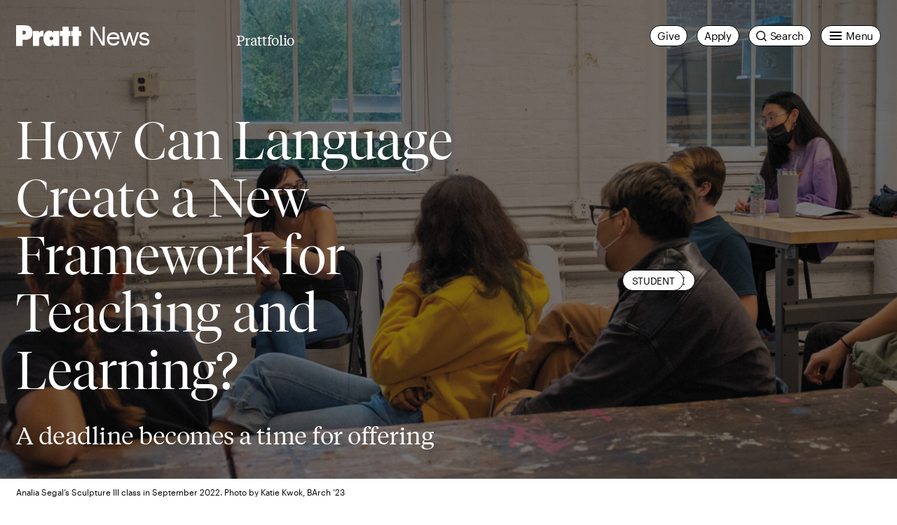

--- FILE ---
content_type: text/html; charset=UTF-8
request_url: https://www.pratt.edu/prattfolio/stories/how-can-language-create-a-new-framework-for-teaching-and-learning/
body_size: 54700
content:
<!DOCTYPE html>
<html class="no-js" lang="en-us">


<head>
  <meta charset="utf-8" /><script type="text/javascript">(window.NREUM||(NREUM={})).init={privacy:{cookies_enabled:true},ajax:{deny_list:["bam.nr-data.net"]},feature_flags:["soft_nav"],distributed_tracing:{enabled:true}};(window.NREUM||(NREUM={})).loader_config={agentID:"1120108901",accountID:"3614465",trustKey:"66686",xpid:"VwAGVVJVDRABVFhWBgkOVFQB",licenseKey:"NRJS-052eab421c2ff9b1260",applicationID:"1094189200",browserID:"1120108901"};;/*! For license information please see nr-loader-spa-1.308.0.min.js.LICENSE.txt */
(()=>{var e,t,r={384:(e,t,r)=>{"use strict";r.d(t,{NT:()=>a,US:()=>u,Zm:()=>o,bQ:()=>d,dV:()=>c,pV:()=>l});var n=r(6154),i=r(1863),s=r(1910);const a={beacon:"bam.nr-data.net",errorBeacon:"bam.nr-data.net"};function o(){return n.gm.NREUM||(n.gm.NREUM={}),void 0===n.gm.newrelic&&(n.gm.newrelic=n.gm.NREUM),n.gm.NREUM}function c(){let e=o();return e.o||(e.o={ST:n.gm.setTimeout,SI:n.gm.setImmediate||n.gm.setInterval,CT:n.gm.clearTimeout,XHR:n.gm.XMLHttpRequest,REQ:n.gm.Request,EV:n.gm.Event,PR:n.gm.Promise,MO:n.gm.MutationObserver,FETCH:n.gm.fetch,WS:n.gm.WebSocket},(0,s.i)(...Object.values(e.o))),e}function d(e,t){let r=o();r.initializedAgents??={},t.initializedAt={ms:(0,i.t)(),date:new Date},r.initializedAgents[e]=t}function u(e,t){o()[e]=t}function l(){return function(){let e=o();const t=e.info||{};e.info={beacon:a.beacon,errorBeacon:a.errorBeacon,...t}}(),function(){let e=o();const t=e.init||{};e.init={...t}}(),c(),function(){let e=o();const t=e.loader_config||{};e.loader_config={...t}}(),o()}},782:(e,t,r)=>{"use strict";r.d(t,{T:()=>n});const n=r(860).K7.pageViewTiming},860:(e,t,r)=>{"use strict";r.d(t,{$J:()=>u,K7:()=>c,P3:()=>d,XX:()=>i,Yy:()=>o,df:()=>s,qY:()=>n,v4:()=>a});const n="events",i="jserrors",s="browser/blobs",a="rum",o="browser/logs",c={ajax:"ajax",genericEvents:"generic_events",jserrors:i,logging:"logging",metrics:"metrics",pageAction:"page_action",pageViewEvent:"page_view_event",pageViewTiming:"page_view_timing",sessionReplay:"session_replay",sessionTrace:"session_trace",softNav:"soft_navigations",spa:"spa"},d={[c.pageViewEvent]:1,[c.pageViewTiming]:2,[c.metrics]:3,[c.jserrors]:4,[c.spa]:5,[c.ajax]:6,[c.sessionTrace]:7,[c.softNav]:8,[c.sessionReplay]:9,[c.logging]:10,[c.genericEvents]:11},u={[c.pageViewEvent]:a,[c.pageViewTiming]:n,[c.ajax]:n,[c.spa]:n,[c.softNav]:n,[c.metrics]:i,[c.jserrors]:i,[c.sessionTrace]:s,[c.sessionReplay]:s,[c.logging]:o,[c.genericEvents]:"ins"}},944:(e,t,r)=>{"use strict";r.d(t,{R:()=>i});var n=r(3241);function i(e,t){"function"==typeof console.debug&&(console.debug("New Relic Warning: https://github.com/newrelic/newrelic-browser-agent/blob/main/docs/warning-codes.md#".concat(e),t),(0,n.W)({agentIdentifier:null,drained:null,type:"data",name:"warn",feature:"warn",data:{code:e,secondary:t}}))}},993:(e,t,r)=>{"use strict";r.d(t,{A$:()=>s,ET:()=>a,TZ:()=>o,p_:()=>i});var n=r(860);const i={ERROR:"ERROR",WARN:"WARN",INFO:"INFO",DEBUG:"DEBUG",TRACE:"TRACE"},s={OFF:0,ERROR:1,WARN:2,INFO:3,DEBUG:4,TRACE:5},a="log",o=n.K7.logging},1541:(e,t,r)=>{"use strict";r.d(t,{U:()=>i,f:()=>n});const n={MFE:"MFE",BA:"BA"};function i(e,t){if(2!==t?.harvestEndpointVersion)return{};const r=t.agentRef.runtime.appMetadata.agents[0].entityGuid;return e?{"source.id":e.id,"source.name":e.name,"source.type":e.type,"parent.id":e.parent?.id||r,"parent.type":e.parent?.type||n.BA}:{"entity.guid":r,appId:t.agentRef.info.applicationID}}},1687:(e,t,r)=>{"use strict";r.d(t,{Ak:()=>d,Ze:()=>h,x3:()=>u});var n=r(3241),i=r(7836),s=r(3606),a=r(860),o=r(2646);const c={};function d(e,t){const r={staged:!1,priority:a.P3[t]||0};l(e),c[e].get(t)||c[e].set(t,r)}function u(e,t){e&&c[e]&&(c[e].get(t)&&c[e].delete(t),p(e,t,!1),c[e].size&&f(e))}function l(e){if(!e)throw new Error("agentIdentifier required");c[e]||(c[e]=new Map)}function h(e="",t="feature",r=!1){if(l(e),!e||!c[e].get(t)||r)return p(e,t);c[e].get(t).staged=!0,f(e)}function f(e){const t=Array.from(c[e]);t.every(([e,t])=>t.staged)&&(t.sort((e,t)=>e[1].priority-t[1].priority),t.forEach(([t])=>{c[e].delete(t),p(e,t)}))}function p(e,t,r=!0){const a=e?i.ee.get(e):i.ee,c=s.i.handlers;if(!a.aborted&&a.backlog&&c){if((0,n.W)({agentIdentifier:e,type:"lifecycle",name:"drain",feature:t}),r){const e=a.backlog[t],r=c[t];if(r){for(let t=0;e&&t<e.length;++t)g(e[t],r);Object.entries(r).forEach(([e,t])=>{Object.values(t||{}).forEach(t=>{t[0]?.on&&t[0]?.context()instanceof o.y&&t[0].on(e,t[1])})})}}a.isolatedBacklog||delete c[t],a.backlog[t]=null,a.emit("drain-"+t,[])}}function g(e,t){var r=e[1];Object.values(t[r]||{}).forEach(t=>{var r=e[0];if(t[0]===r){var n=t[1],i=e[3],s=e[2];n.apply(i,s)}})}},1738:(e,t,r)=>{"use strict";r.d(t,{U:()=>f,Y:()=>h});var n=r(3241),i=r(9908),s=r(1863),a=r(944),o=r(5701),c=r(3969),d=r(8362),u=r(860),l=r(4261);function h(e,t,r,s){const h=s||r;!h||h[e]&&h[e]!==d.d.prototype[e]||(h[e]=function(){(0,i.p)(c.xV,["API/"+e+"/called"],void 0,u.K7.metrics,r.ee),(0,n.W)({agentIdentifier:r.agentIdentifier,drained:!!o.B?.[r.agentIdentifier],type:"data",name:"api",feature:l.Pl+e,data:{}});try{return t.apply(this,arguments)}catch(e){(0,a.R)(23,e)}})}function f(e,t,r,n,a){const o=e.info;null===r?delete o.jsAttributes[t]:o.jsAttributes[t]=r,(a||null===r)&&(0,i.p)(l.Pl+n,[(0,s.t)(),t,r],void 0,"session",e.ee)}},1741:(e,t,r)=>{"use strict";r.d(t,{W:()=>s});var n=r(944),i=r(4261);class s{#e(e,...t){if(this[e]!==s.prototype[e])return this[e](...t);(0,n.R)(35,e)}addPageAction(e,t){return this.#e(i.hG,e,t)}register(e){return this.#e(i.eY,e)}recordCustomEvent(e,t){return this.#e(i.fF,e,t)}setPageViewName(e,t){return this.#e(i.Fw,e,t)}setCustomAttribute(e,t,r){return this.#e(i.cD,e,t,r)}noticeError(e,t){return this.#e(i.o5,e,t)}setUserId(e,t=!1){return this.#e(i.Dl,e,t)}setApplicationVersion(e){return this.#e(i.nb,e)}setErrorHandler(e){return this.#e(i.bt,e)}addRelease(e,t){return this.#e(i.k6,e,t)}log(e,t){return this.#e(i.$9,e,t)}start(){return this.#e(i.d3)}finished(e){return this.#e(i.BL,e)}recordReplay(){return this.#e(i.CH)}pauseReplay(){return this.#e(i.Tb)}addToTrace(e){return this.#e(i.U2,e)}setCurrentRouteName(e){return this.#e(i.PA,e)}interaction(e){return this.#e(i.dT,e)}wrapLogger(e,t,r){return this.#e(i.Wb,e,t,r)}measure(e,t){return this.#e(i.V1,e,t)}consent(e){return this.#e(i.Pv,e)}}},1863:(e,t,r)=>{"use strict";function n(){return Math.floor(performance.now())}r.d(t,{t:()=>n})},1910:(e,t,r)=>{"use strict";r.d(t,{i:()=>s});var n=r(944);const i=new Map;function s(...e){return e.every(e=>{if(i.has(e))return i.get(e);const t="function"==typeof e?e.toString():"",r=t.includes("[native code]"),s=t.includes("nrWrapper");return r||s||(0,n.R)(64,e?.name||t),i.set(e,r),r})}},2555:(e,t,r)=>{"use strict";r.d(t,{D:()=>o,f:()=>a});var n=r(384),i=r(8122);const s={beacon:n.NT.beacon,errorBeacon:n.NT.errorBeacon,licenseKey:void 0,applicationID:void 0,sa:void 0,queueTime:void 0,applicationTime:void 0,ttGuid:void 0,user:void 0,account:void 0,product:void 0,extra:void 0,jsAttributes:{},userAttributes:void 0,atts:void 0,transactionName:void 0,tNamePlain:void 0};function a(e){try{return!!e.licenseKey&&!!e.errorBeacon&&!!e.applicationID}catch(e){return!1}}const o=e=>(0,i.a)(e,s)},2614:(e,t,r)=>{"use strict";r.d(t,{BB:()=>a,H3:()=>n,g:()=>d,iL:()=>c,tS:()=>o,uh:()=>i,wk:()=>s});const n="NRBA",i="SESSION",s=144e5,a=18e5,o={STARTED:"session-started",PAUSE:"session-pause",RESET:"session-reset",RESUME:"session-resume",UPDATE:"session-update"},c={SAME_TAB:"same-tab",CROSS_TAB:"cross-tab"},d={OFF:0,FULL:1,ERROR:2}},2646:(e,t,r)=>{"use strict";r.d(t,{y:()=>n});class n{constructor(e){this.contextId=e}}},2843:(e,t,r)=>{"use strict";r.d(t,{G:()=>s,u:()=>i});var n=r(3878);function i(e,t=!1,r,i){(0,n.DD)("visibilitychange",function(){if(t)return void("hidden"===document.visibilityState&&e());e(document.visibilityState)},r,i)}function s(e,t,r){(0,n.sp)("pagehide",e,t,r)}},3241:(e,t,r)=>{"use strict";r.d(t,{W:()=>s});var n=r(6154);const i="newrelic";function s(e={}){try{n.gm.dispatchEvent(new CustomEvent(i,{detail:e}))}catch(e){}}},3304:(e,t,r)=>{"use strict";r.d(t,{A:()=>s});var n=r(7836);const i=()=>{const e=new WeakSet;return(t,r)=>{if("object"==typeof r&&null!==r){if(e.has(r))return;e.add(r)}return r}};function s(e){try{return JSON.stringify(e,i())??""}catch(e){try{n.ee.emit("internal-error",[e])}catch(e){}return""}}},3333:(e,t,r)=>{"use strict";r.d(t,{$v:()=>u,TZ:()=>n,Xh:()=>c,Zp:()=>i,kd:()=>d,mq:()=>o,nf:()=>a,qN:()=>s});const n=r(860).K7.genericEvents,i=["auxclick","click","copy","keydown","paste","scrollend"],s=["focus","blur"],a=4,o=1e3,c=2e3,d=["PageAction","UserAction","BrowserPerformance"],u={RESOURCES:"experimental.resources",REGISTER:"register"}},3434:(e,t,r)=>{"use strict";r.d(t,{Jt:()=>s,YM:()=>d});var n=r(7836),i=r(5607);const s="nr@original:".concat(i.W),a=50;var o=Object.prototype.hasOwnProperty,c=!1;function d(e,t){return e||(e=n.ee),r.inPlace=function(e,t,n,i,s){n||(n="");const a="-"===n.charAt(0);for(let o=0;o<t.length;o++){const c=t[o],d=e[c];l(d)||(e[c]=r(d,a?c+n:n,i,c,s))}},r.flag=s,r;function r(t,r,n,c,d){return l(t)?t:(r||(r=""),nrWrapper[s]=t,function(e,t,r){if(Object.defineProperty&&Object.keys)try{return Object.keys(e).forEach(function(r){Object.defineProperty(t,r,{get:function(){return e[r]},set:function(t){return e[r]=t,t}})}),t}catch(e){u([e],r)}for(var n in e)o.call(e,n)&&(t[n]=e[n])}(t,nrWrapper,e),nrWrapper);function nrWrapper(){var s,o,l,h;let f;try{o=this,s=[...arguments],l="function"==typeof n?n(s,o):n||{}}catch(t){u([t,"",[s,o,c],l],e)}i(r+"start",[s,o,c],l,d);const p=performance.now();let g;try{return h=t.apply(o,s),g=performance.now(),h}catch(e){throw g=performance.now(),i(r+"err",[s,o,e],l,d),f=e,f}finally{const e=g-p,t={start:p,end:g,duration:e,isLongTask:e>=a,methodName:c,thrownError:f};t.isLongTask&&i("long-task",[t,o],l,d),i(r+"end",[s,o,h],l,d)}}}function i(r,n,i,s){if(!c||t){var a=c;c=!0;try{e.emit(r,n,i,t,s)}catch(t){u([t,r,n,i],e)}c=a}}}function u(e,t){t||(t=n.ee);try{t.emit("internal-error",e)}catch(e){}}function l(e){return!(e&&"function"==typeof e&&e.apply&&!e[s])}},3606:(e,t,r)=>{"use strict";r.d(t,{i:()=>s});var n=r(9908);s.on=a;var i=s.handlers={};function s(e,t,r,s){a(s||n.d,i,e,t,r)}function a(e,t,r,i,s){s||(s="feature"),e||(e=n.d);var a=t[s]=t[s]||{};(a[r]=a[r]||[]).push([e,i])}},3738:(e,t,r)=>{"use strict";r.d(t,{He:()=>i,Kp:()=>o,Lc:()=>d,Rz:()=>u,TZ:()=>n,bD:()=>s,d3:()=>a,jx:()=>l,sl:()=>h,uP:()=>c});const n=r(860).K7.sessionTrace,i="bstResource",s="resource",a="-start",o="-end",c="fn"+a,d="fn"+o,u="pushState",l=1e3,h=3e4},3785:(e,t,r)=>{"use strict";r.d(t,{R:()=>c,b:()=>d});var n=r(9908),i=r(1863),s=r(860),a=r(3969),o=r(993);function c(e,t,r={},c=o.p_.INFO,d=!0,u,l=(0,i.t)()){(0,n.p)(a.xV,["API/logging/".concat(c.toLowerCase(),"/called")],void 0,s.K7.metrics,e),(0,n.p)(o.ET,[l,t,r,c,d,u],void 0,s.K7.logging,e)}function d(e){return"string"==typeof e&&Object.values(o.p_).some(t=>t===e.toUpperCase().trim())}},3878:(e,t,r)=>{"use strict";function n(e,t){return{capture:e,passive:!1,signal:t}}function i(e,t,r=!1,i){window.addEventListener(e,t,n(r,i))}function s(e,t,r=!1,i){document.addEventListener(e,t,n(r,i))}r.d(t,{DD:()=>s,jT:()=>n,sp:()=>i})},3962:(e,t,r)=>{"use strict";r.d(t,{AM:()=>a,O2:()=>l,OV:()=>s,Qu:()=>h,TZ:()=>c,ih:()=>f,pP:()=>o,t1:()=>u,tC:()=>i,wD:()=>d});var n=r(860);const i=["click","keydown","submit"],s="popstate",a="api",o="initialPageLoad",c=n.K7.softNav,d=5e3,u=500,l={INITIAL_PAGE_LOAD:"",ROUTE_CHANGE:1,UNSPECIFIED:2},h={INTERACTION:1,AJAX:2,CUSTOM_END:3,CUSTOM_TRACER:4},f={IP:"in progress",PF:"pending finish",FIN:"finished",CAN:"cancelled"}},3969:(e,t,r)=>{"use strict";r.d(t,{TZ:()=>n,XG:()=>o,rs:()=>i,xV:()=>a,z_:()=>s});const n=r(860).K7.metrics,i="sm",s="cm",a="storeSupportabilityMetrics",o="storeEventMetrics"},4234:(e,t,r)=>{"use strict";r.d(t,{W:()=>s});var n=r(7836),i=r(1687);class s{constructor(e,t){this.agentIdentifier=e,this.ee=n.ee.get(e),this.featureName=t,this.blocked=!1}deregisterDrain(){(0,i.x3)(this.agentIdentifier,this.featureName)}}},4261:(e,t,r)=>{"use strict";r.d(t,{$9:()=>u,BL:()=>c,CH:()=>p,Dl:()=>R,Fw:()=>w,PA:()=>v,Pl:()=>n,Pv:()=>A,Tb:()=>h,U2:()=>a,V1:()=>E,Wb:()=>T,bt:()=>y,cD:()=>b,d3:()=>x,dT:()=>d,eY:()=>g,fF:()=>f,hG:()=>s,hw:()=>i,k6:()=>o,nb:()=>m,o5:()=>l});const n="api-",i=n+"ixn-",s="addPageAction",a="addToTrace",o="addRelease",c="finished",d="interaction",u="log",l="noticeError",h="pauseReplay",f="recordCustomEvent",p="recordReplay",g="register",m="setApplicationVersion",v="setCurrentRouteName",b="setCustomAttribute",y="setErrorHandler",w="setPageViewName",R="setUserId",x="start",T="wrapLogger",E="measure",A="consent"},5205:(e,t,r)=>{"use strict";r.d(t,{j:()=>S});var n=r(384),i=r(1741);var s=r(2555),a=r(3333);const o=e=>{if(!e||"string"!=typeof e)return!1;try{document.createDocumentFragment().querySelector(e)}catch{return!1}return!0};var c=r(2614),d=r(944),u=r(8122);const l="[data-nr-mask]",h=e=>(0,u.a)(e,(()=>{const e={feature_flags:[],experimental:{allow_registered_children:!1,resources:!1},mask_selector:"*",block_selector:"[data-nr-block]",mask_input_options:{color:!1,date:!1,"datetime-local":!1,email:!1,month:!1,number:!1,range:!1,search:!1,tel:!1,text:!1,time:!1,url:!1,week:!1,textarea:!1,select:!1,password:!0}};return{ajax:{deny_list:void 0,block_internal:!0,enabled:!0,autoStart:!0},api:{get allow_registered_children(){return e.feature_flags.includes(a.$v.REGISTER)||e.experimental.allow_registered_children},set allow_registered_children(t){e.experimental.allow_registered_children=t},duplicate_registered_data:!1},browser_consent_mode:{enabled:!1},distributed_tracing:{enabled:void 0,exclude_newrelic_header:void 0,cors_use_newrelic_header:void 0,cors_use_tracecontext_headers:void 0,allowed_origins:void 0},get feature_flags(){return e.feature_flags},set feature_flags(t){e.feature_flags=t},generic_events:{enabled:!0,autoStart:!0},harvest:{interval:30},jserrors:{enabled:!0,autoStart:!0},logging:{enabled:!0,autoStart:!0},metrics:{enabled:!0,autoStart:!0},obfuscate:void 0,page_action:{enabled:!0},page_view_event:{enabled:!0,autoStart:!0},page_view_timing:{enabled:!0,autoStart:!0},performance:{capture_marks:!1,capture_measures:!1,capture_detail:!0,resources:{get enabled(){return e.feature_flags.includes(a.$v.RESOURCES)||e.experimental.resources},set enabled(t){e.experimental.resources=t},asset_types:[],first_party_domains:[],ignore_newrelic:!0}},privacy:{cookies_enabled:!0},proxy:{assets:void 0,beacon:void 0},session:{expiresMs:c.wk,inactiveMs:c.BB},session_replay:{autoStart:!0,enabled:!1,preload:!1,sampling_rate:10,error_sampling_rate:100,collect_fonts:!1,inline_images:!1,fix_stylesheets:!0,mask_all_inputs:!0,get mask_text_selector(){return e.mask_selector},set mask_text_selector(t){o(t)?e.mask_selector="".concat(t,",").concat(l):""===t||null===t?e.mask_selector=l:(0,d.R)(5,t)},get block_class(){return"nr-block"},get ignore_class(){return"nr-ignore"},get mask_text_class(){return"nr-mask"},get block_selector(){return e.block_selector},set block_selector(t){o(t)?e.block_selector+=",".concat(t):""!==t&&(0,d.R)(6,t)},get mask_input_options(){return e.mask_input_options},set mask_input_options(t){t&&"object"==typeof t?e.mask_input_options={...t,password:!0}:(0,d.R)(7,t)}},session_trace:{enabled:!0,autoStart:!0},soft_navigations:{enabled:!0,autoStart:!0},spa:{enabled:!0,autoStart:!0},ssl:void 0,user_actions:{enabled:!0,elementAttributes:["id","className","tagName","type"]}}})());var f=r(6154),p=r(9324);let g=0;const m={buildEnv:p.F3,distMethod:p.Xs,version:p.xv,originTime:f.WN},v={consented:!1},b={appMetadata:{},get consented(){return this.session?.state?.consent||v.consented},set consented(e){v.consented=e},customTransaction:void 0,denyList:void 0,disabled:!1,harvester:void 0,isolatedBacklog:!1,isRecording:!1,loaderType:void 0,maxBytes:3e4,obfuscator:void 0,onerror:void 0,ptid:void 0,releaseIds:{},session:void 0,timeKeeper:void 0,registeredEntities:[],jsAttributesMetadata:{bytes:0},get harvestCount(){return++g}},y=e=>{const t=(0,u.a)(e,b),r=Object.keys(m).reduce((e,t)=>(e[t]={value:m[t],writable:!1,configurable:!0,enumerable:!0},e),{});return Object.defineProperties(t,r)};var w=r(5701);const R=e=>{const t=e.startsWith("http");e+="/",r.p=t?e:"https://"+e};var x=r(7836),T=r(3241);const E={accountID:void 0,trustKey:void 0,agentID:void 0,licenseKey:void 0,applicationID:void 0,xpid:void 0},A=e=>(0,u.a)(e,E),_=new Set;function S(e,t={},r,a){let{init:o,info:c,loader_config:d,runtime:u={},exposed:l=!0}=t;if(!c){const e=(0,n.pV)();o=e.init,c=e.info,d=e.loader_config}e.init=h(o||{}),e.loader_config=A(d||{}),c.jsAttributes??={},f.bv&&(c.jsAttributes.isWorker=!0),e.info=(0,s.D)(c);const p=e.init,g=[c.beacon,c.errorBeacon];_.has(e.agentIdentifier)||(p.proxy.assets&&(R(p.proxy.assets),g.push(p.proxy.assets)),p.proxy.beacon&&g.push(p.proxy.beacon),e.beacons=[...g],function(e){const t=(0,n.pV)();Object.getOwnPropertyNames(i.W.prototype).forEach(r=>{const n=i.W.prototype[r];if("function"!=typeof n||"constructor"===n)return;let s=t[r];e[r]&&!1!==e.exposed&&"micro-agent"!==e.runtime?.loaderType&&(t[r]=(...t)=>{const n=e[r](...t);return s?s(...t):n})})}(e),(0,n.US)("activatedFeatures",w.B)),u.denyList=[...p.ajax.deny_list||[],...p.ajax.block_internal?g:[]],u.ptid=e.agentIdentifier,u.loaderType=r,e.runtime=y(u),_.has(e.agentIdentifier)||(e.ee=x.ee.get(e.agentIdentifier),e.exposed=l,(0,T.W)({agentIdentifier:e.agentIdentifier,drained:!!w.B?.[e.agentIdentifier],type:"lifecycle",name:"initialize",feature:void 0,data:e.config})),_.add(e.agentIdentifier)}},5270:(e,t,r)=>{"use strict";r.d(t,{Aw:()=>a,SR:()=>s,rF:()=>o});var n=r(384),i=r(7767);function s(e){return!!(0,n.dV)().o.MO&&(0,i.V)(e)&&!0===e?.session_trace.enabled}function a(e){return!0===e?.session_replay.preload&&s(e)}function o(e,t){try{if("string"==typeof t?.type){if("password"===t.type.toLowerCase())return"*".repeat(e?.length||0);if(void 0!==t?.dataset?.nrUnmask||t?.classList?.contains("nr-unmask"))return e}}catch(e){}return"string"==typeof e?e.replace(/[\S]/g,"*"):"*".repeat(e?.length||0)}},5289:(e,t,r)=>{"use strict";r.d(t,{GG:()=>a,Qr:()=>c,sB:()=>o});var n=r(3878),i=r(6389);function s(){return"undefined"==typeof document||"complete"===document.readyState}function a(e,t){if(s())return e();const r=(0,i.J)(e),a=setInterval(()=>{s()&&(clearInterval(a),r())},500);(0,n.sp)("load",r,t)}function o(e){if(s())return e();(0,n.DD)("DOMContentLoaded",e)}function c(e){if(s())return e();(0,n.sp)("popstate",e)}},5607:(e,t,r)=>{"use strict";r.d(t,{W:()=>n});const n=(0,r(9566).bz)()},5701:(e,t,r)=>{"use strict";r.d(t,{B:()=>s,t:()=>a});var n=r(3241);const i=new Set,s={};function a(e,t){const r=t.agentIdentifier;s[r]??={},e&&"object"==typeof e&&(i.has(r)||(t.ee.emit("rumresp",[e]),s[r]=e,i.add(r),(0,n.W)({agentIdentifier:r,loaded:!0,drained:!0,type:"lifecycle",name:"load",feature:void 0,data:e})))}},6154:(e,t,r)=>{"use strict";r.d(t,{OF:()=>d,RI:()=>i,WN:()=>h,bv:()=>s,eN:()=>f,gm:()=>a,lR:()=>l,m:()=>c,mw:()=>o,sb:()=>u});var n=r(1863);const i="undefined"!=typeof window&&!!window.document,s="undefined"!=typeof WorkerGlobalScope&&("undefined"!=typeof self&&self instanceof WorkerGlobalScope&&self.navigator instanceof WorkerNavigator||"undefined"!=typeof globalThis&&globalThis instanceof WorkerGlobalScope&&globalThis.navigator instanceof WorkerNavigator),a=i?window:"undefined"!=typeof WorkerGlobalScope&&("undefined"!=typeof self&&self instanceof WorkerGlobalScope&&self||"undefined"!=typeof globalThis&&globalThis instanceof WorkerGlobalScope&&globalThis),o=Boolean("hidden"===a?.document?.visibilityState),c=""+a?.location,d=/iPad|iPhone|iPod/.test(a.navigator?.userAgent),u=d&&"undefined"==typeof SharedWorker,l=(()=>{const e=a.navigator?.userAgent?.match(/Firefox[/\s](\d+\.\d+)/);return Array.isArray(e)&&e.length>=2?+e[1]:0})(),h=Date.now()-(0,n.t)(),f=()=>"undefined"!=typeof PerformanceNavigationTiming&&a?.performance?.getEntriesByType("navigation")?.[0]?.responseStart},6344:(e,t,r)=>{"use strict";r.d(t,{BB:()=>u,Qb:()=>l,TZ:()=>i,Ug:()=>a,Vh:()=>s,_s:()=>o,bc:()=>d,yP:()=>c});var n=r(2614);const i=r(860).K7.sessionReplay,s="errorDuringReplay",a=.12,o={DomContentLoaded:0,Load:1,FullSnapshot:2,IncrementalSnapshot:3,Meta:4,Custom:5},c={[n.g.ERROR]:15e3,[n.g.FULL]:3e5,[n.g.OFF]:0},d={RESET:{message:"Session was reset",sm:"Reset"},IMPORT:{message:"Recorder failed to import",sm:"Import"},TOO_MANY:{message:"429: Too Many Requests",sm:"Too-Many"},TOO_BIG:{message:"Payload was too large",sm:"Too-Big"},CROSS_TAB:{message:"Session Entity was set to OFF on another tab",sm:"Cross-Tab"},ENTITLEMENTS:{message:"Session Replay is not allowed and will not be started",sm:"Entitlement"}},u=5e3,l={API:"api",RESUME:"resume",SWITCH_TO_FULL:"switchToFull",INITIALIZE:"initialize",PRELOAD:"preload"}},6389:(e,t,r)=>{"use strict";function n(e,t=500,r={}){const n=r?.leading||!1;let i;return(...r)=>{n&&void 0===i&&(e.apply(this,r),i=setTimeout(()=>{i=clearTimeout(i)},t)),n||(clearTimeout(i),i=setTimeout(()=>{e.apply(this,r)},t))}}function i(e){let t=!1;return(...r)=>{t||(t=!0,e.apply(this,r))}}r.d(t,{J:()=>i,s:()=>n})},6630:(e,t,r)=>{"use strict";r.d(t,{T:()=>n});const n=r(860).K7.pageViewEvent},6774:(e,t,r)=>{"use strict";r.d(t,{T:()=>n});const n=r(860).K7.jserrors},7295:(e,t,r)=>{"use strict";r.d(t,{Xv:()=>a,gX:()=>i,iW:()=>s});var n=[];function i(e){if(!e||s(e))return!1;if(0===n.length)return!0;if("*"===n[0].hostname)return!1;for(var t=0;t<n.length;t++){var r=n[t];if(r.hostname.test(e.hostname)&&r.pathname.test(e.pathname))return!1}return!0}function s(e){return void 0===e.hostname}function a(e){if(n=[],e&&e.length)for(var t=0;t<e.length;t++){let r=e[t];if(!r)continue;if("*"===r)return void(n=[{hostname:"*"}]);0===r.indexOf("http://")?r=r.substring(7):0===r.indexOf("https://")&&(r=r.substring(8));const i=r.indexOf("/");let s,a;i>0?(s=r.substring(0,i),a=r.substring(i)):(s=r,a="*");let[c]=s.split(":");n.push({hostname:o(c),pathname:o(a,!0)})}}function o(e,t=!1){const r=e.replace(/[.+?^${}()|[\]\\]/g,e=>"\\"+e).replace(/\*/g,".*?");return new RegExp((t?"^":"")+r+"$")}},7485:(e,t,r)=>{"use strict";r.d(t,{D:()=>i});var n=r(6154);function i(e){if(0===(e||"").indexOf("data:"))return{protocol:"data"};try{const t=new URL(e,location.href),r={port:t.port,hostname:t.hostname,pathname:t.pathname,search:t.search,protocol:t.protocol.slice(0,t.protocol.indexOf(":")),sameOrigin:t.protocol===n.gm?.location?.protocol&&t.host===n.gm?.location?.host};return r.port&&""!==r.port||("http:"===t.protocol&&(r.port="80"),"https:"===t.protocol&&(r.port="443")),r.pathname&&""!==r.pathname?r.pathname.startsWith("/")||(r.pathname="/".concat(r.pathname)):r.pathname="/",r}catch(e){return{}}}},7699:(e,t,r)=>{"use strict";r.d(t,{It:()=>s,KC:()=>o,No:()=>i,qh:()=>a});var n=r(860);const i=16e3,s=1e6,a="SESSION_ERROR",o={[n.K7.logging]:!0,[n.K7.genericEvents]:!1,[n.K7.jserrors]:!1,[n.K7.ajax]:!1}},7767:(e,t,r)=>{"use strict";r.d(t,{V:()=>i});var n=r(6154);const i=e=>n.RI&&!0===e?.privacy.cookies_enabled},7836:(e,t,r)=>{"use strict";r.d(t,{P:()=>o,ee:()=>c});var n=r(384),i=r(8990),s=r(2646),a=r(5607);const o="nr@context:".concat(a.W),c=function e(t,r){var n={},a={},u={},l=!1;try{l=16===r.length&&d.initializedAgents?.[r]?.runtime.isolatedBacklog}catch(e){}var h={on:p,addEventListener:p,removeEventListener:function(e,t){var r=n[e];if(!r)return;for(var i=0;i<r.length;i++)r[i]===t&&r.splice(i,1)},emit:function(e,r,n,i,s){!1!==s&&(s=!0);if(c.aborted&&!i)return;t&&s&&t.emit(e,r,n);var o=f(n);g(e).forEach(e=>{e.apply(o,r)});var d=v()[a[e]];d&&d.push([h,e,r,o]);return o},get:m,listeners:g,context:f,buffer:function(e,t){const r=v();if(t=t||"feature",h.aborted)return;Object.entries(e||{}).forEach(([e,n])=>{a[n]=t,t in r||(r[t]=[])})},abort:function(){h._aborted=!0,Object.keys(h.backlog).forEach(e=>{delete h.backlog[e]})},isBuffering:function(e){return!!v()[a[e]]},debugId:r,backlog:l?{}:t&&"object"==typeof t.backlog?t.backlog:{},isolatedBacklog:l};return Object.defineProperty(h,"aborted",{get:()=>{let e=h._aborted||!1;return e||(t&&(e=t.aborted),e)}}),h;function f(e){return e&&e instanceof s.y?e:e?(0,i.I)(e,o,()=>new s.y(o)):new s.y(o)}function p(e,t){n[e]=g(e).concat(t)}function g(e){return n[e]||[]}function m(t){return u[t]=u[t]||e(h,t)}function v(){return h.backlog}}(void 0,"globalEE"),d=(0,n.Zm)();d.ee||(d.ee=c)},8122:(e,t,r)=>{"use strict";r.d(t,{a:()=>i});var n=r(944);function i(e,t){try{if(!e||"object"!=typeof e)return(0,n.R)(3);if(!t||"object"!=typeof t)return(0,n.R)(4);const r=Object.create(Object.getPrototypeOf(t),Object.getOwnPropertyDescriptors(t)),s=0===Object.keys(r).length?e:r;for(let a in s)if(void 0!==e[a])try{if(null===e[a]){r[a]=null;continue}Array.isArray(e[a])&&Array.isArray(t[a])?r[a]=Array.from(new Set([...e[a],...t[a]])):"object"==typeof e[a]&&"object"==typeof t[a]?r[a]=i(e[a],t[a]):r[a]=e[a]}catch(e){r[a]||(0,n.R)(1,e)}return r}catch(e){(0,n.R)(2,e)}}},8139:(e,t,r)=>{"use strict";r.d(t,{u:()=>h});var n=r(7836),i=r(3434),s=r(8990),a=r(6154);const o={},c=a.gm.XMLHttpRequest,d="addEventListener",u="removeEventListener",l="nr@wrapped:".concat(n.P);function h(e){var t=function(e){return(e||n.ee).get("events")}(e);if(o[t.debugId]++)return t;o[t.debugId]=1;var r=(0,i.YM)(t,!0);function h(e){r.inPlace(e,[d,u],"-",p)}function p(e,t){return e[1]}return"getPrototypeOf"in Object&&(a.RI&&f(document,h),c&&f(c.prototype,h),f(a.gm,h)),t.on(d+"-start",function(e,t){var n=e[1];if(null!==n&&("function"==typeof n||"object"==typeof n)&&"newrelic"!==e[0]){var i=(0,s.I)(n,l,function(){var e={object:function(){if("function"!=typeof n.handleEvent)return;return n.handleEvent.apply(n,arguments)},function:n}[typeof n];return e?r(e,"fn-",null,e.name||"anonymous"):n});this.wrapped=e[1]=i}}),t.on(u+"-start",function(e){e[1]=this.wrapped||e[1]}),t}function f(e,t,...r){let n=e;for(;"object"==typeof n&&!Object.prototype.hasOwnProperty.call(n,d);)n=Object.getPrototypeOf(n);n&&t(n,...r)}},8362:(e,t,r)=>{"use strict";r.d(t,{d:()=>s});var n=r(9566),i=r(1741);class s extends i.W{agentIdentifier=(0,n.LA)(16)}},8374:(e,t,r)=>{r.nc=(()=>{try{return document?.currentScript?.nonce}catch(e){}return""})()},8990:(e,t,r)=>{"use strict";r.d(t,{I:()=>i});var n=Object.prototype.hasOwnProperty;function i(e,t,r){if(n.call(e,t))return e[t];var i=r();if(Object.defineProperty&&Object.keys)try{return Object.defineProperty(e,t,{value:i,writable:!0,enumerable:!1}),i}catch(e){}return e[t]=i,i}},9119:(e,t,r)=>{"use strict";r.d(t,{L:()=>s});var n=/([^?#]*)[^#]*(#[^?]*|$).*/,i=/([^?#]*)().*/;function s(e,t){return e?e.replace(t?n:i,"$1$2"):e}},9300:(e,t,r)=>{"use strict";r.d(t,{T:()=>n});const n=r(860).K7.ajax},9324:(e,t,r)=>{"use strict";r.d(t,{AJ:()=>a,F3:()=>i,Xs:()=>s,Yq:()=>o,xv:()=>n});const n="1.308.0",i="PROD",s="CDN",a="@newrelic/rrweb",o="1.0.1"},9566:(e,t,r)=>{"use strict";r.d(t,{LA:()=>o,ZF:()=>c,bz:()=>a,el:()=>d});var n=r(6154);const i="xxxxxxxx-xxxx-4xxx-yxxx-xxxxxxxxxxxx";function s(e,t){return e?15&e[t]:16*Math.random()|0}function a(){const e=n.gm?.crypto||n.gm?.msCrypto;let t,r=0;return e&&e.getRandomValues&&(t=e.getRandomValues(new Uint8Array(30))),i.split("").map(e=>"x"===e?s(t,r++).toString(16):"y"===e?(3&s()|8).toString(16):e).join("")}function o(e){const t=n.gm?.crypto||n.gm?.msCrypto;let r,i=0;t&&t.getRandomValues&&(r=t.getRandomValues(new Uint8Array(e)));const a=[];for(var o=0;o<e;o++)a.push(s(r,i++).toString(16));return a.join("")}function c(){return o(16)}function d(){return o(32)}},9908:(e,t,r)=>{"use strict";r.d(t,{d:()=>n,p:()=>i});var n=r(7836).ee.get("handle");function i(e,t,r,i,s){s?(s.buffer([e],i),s.emit(e,t,r)):(n.buffer([e],i),n.emit(e,t,r))}}},n={};function i(e){var t=n[e];if(void 0!==t)return t.exports;var s=n[e]={exports:{}};return r[e](s,s.exports,i),s.exports}i.m=r,i.d=(e,t)=>{for(var r in t)i.o(t,r)&&!i.o(e,r)&&Object.defineProperty(e,r,{enumerable:!0,get:t[r]})},i.f={},i.e=e=>Promise.all(Object.keys(i.f).reduce((t,r)=>(i.f[r](e,t),t),[])),i.u=e=>({212:"nr-spa-compressor",249:"nr-spa-recorder",478:"nr-spa"}[e]+"-1.308.0.min.js"),i.o=(e,t)=>Object.prototype.hasOwnProperty.call(e,t),e={},t="NRBA-1.308.0.PROD:",i.l=(r,n,s,a)=>{if(e[r])e[r].push(n);else{var o,c;if(void 0!==s)for(var d=document.getElementsByTagName("script"),u=0;u<d.length;u++){var l=d[u];if(l.getAttribute("src")==r||l.getAttribute("data-webpack")==t+s){o=l;break}}if(!o){c=!0;var h={478:"sha512-RSfSVnmHk59T/uIPbdSE0LPeqcEdF4/+XhfJdBuccH5rYMOEZDhFdtnh6X6nJk7hGpzHd9Ujhsy7lZEz/ORYCQ==",249:"sha512-ehJXhmntm85NSqW4MkhfQqmeKFulra3klDyY0OPDUE+sQ3GokHlPh1pmAzuNy//3j4ac6lzIbmXLvGQBMYmrkg==",212:"sha512-B9h4CR46ndKRgMBcK+j67uSR2RCnJfGefU+A7FrgR/k42ovXy5x/MAVFiSvFxuVeEk/pNLgvYGMp1cBSK/G6Fg=="};(o=document.createElement("script")).charset="utf-8",i.nc&&o.setAttribute("nonce",i.nc),o.setAttribute("data-webpack",t+s),o.src=r,0!==o.src.indexOf(window.location.origin+"/")&&(o.crossOrigin="anonymous"),h[a]&&(o.integrity=h[a])}e[r]=[n];var f=(t,n)=>{o.onerror=o.onload=null,clearTimeout(p);var i=e[r];if(delete e[r],o.parentNode&&o.parentNode.removeChild(o),i&&i.forEach(e=>e(n)),t)return t(n)},p=setTimeout(f.bind(null,void 0,{type:"timeout",target:o}),12e4);o.onerror=f.bind(null,o.onerror),o.onload=f.bind(null,o.onload),c&&document.head.appendChild(o)}},i.r=e=>{"undefined"!=typeof Symbol&&Symbol.toStringTag&&Object.defineProperty(e,Symbol.toStringTag,{value:"Module"}),Object.defineProperty(e,"__esModule",{value:!0})},i.p="https://js-agent.newrelic.com/",(()=>{var e={38:0,788:0};i.f.j=(t,r)=>{var n=i.o(e,t)?e[t]:void 0;if(0!==n)if(n)r.push(n[2]);else{var s=new Promise((r,i)=>n=e[t]=[r,i]);r.push(n[2]=s);var a=i.p+i.u(t),o=new Error;i.l(a,r=>{if(i.o(e,t)&&(0!==(n=e[t])&&(e[t]=void 0),n)){var s=r&&("load"===r.type?"missing":r.type),a=r&&r.target&&r.target.src;o.message="Loading chunk "+t+" failed: ("+s+": "+a+")",o.name="ChunkLoadError",o.type=s,o.request=a,n[1](o)}},"chunk-"+t,t)}};var t=(t,r)=>{var n,s,[a,o,c]=r,d=0;if(a.some(t=>0!==e[t])){for(n in o)i.o(o,n)&&(i.m[n]=o[n]);if(c)c(i)}for(t&&t(r);d<a.length;d++)s=a[d],i.o(e,s)&&e[s]&&e[s][0](),e[s]=0},r=self["webpackChunk:NRBA-1.308.0.PROD"]=self["webpackChunk:NRBA-1.308.0.PROD"]||[];r.forEach(t.bind(null,0)),r.push=t.bind(null,r.push.bind(r))})(),(()=>{"use strict";i(8374);var e=i(8362),t=i(860);const r=Object.values(t.K7);var n=i(5205);var s=i(9908),a=i(1863),o=i(4261),c=i(1738);var d=i(1687),u=i(4234),l=i(5289),h=i(6154),f=i(944),p=i(5270),g=i(7767),m=i(6389),v=i(7699);class b extends u.W{constructor(e,t){super(e.agentIdentifier,t),this.agentRef=e,this.abortHandler=void 0,this.featAggregate=void 0,this.loadedSuccessfully=void 0,this.onAggregateImported=new Promise(e=>{this.loadedSuccessfully=e}),this.deferred=Promise.resolve(),!1===e.init[this.featureName].autoStart?this.deferred=new Promise((t,r)=>{this.ee.on("manual-start-all",(0,m.J)(()=>{(0,d.Ak)(e.agentIdentifier,this.featureName),t()}))}):(0,d.Ak)(e.agentIdentifier,t)}importAggregator(e,t,r={}){if(this.featAggregate)return;const n=async()=>{let n;await this.deferred;try{if((0,g.V)(e.init)){const{setupAgentSession:t}=await i.e(478).then(i.bind(i,8766));n=t(e)}}catch(e){(0,f.R)(20,e),this.ee.emit("internal-error",[e]),(0,s.p)(v.qh,[e],void 0,this.featureName,this.ee)}try{if(!this.#t(this.featureName,n,e.init))return(0,d.Ze)(this.agentIdentifier,this.featureName),void this.loadedSuccessfully(!1);const{Aggregate:i}=await t();this.featAggregate=new i(e,r),e.runtime.harvester.initializedAggregates.push(this.featAggregate),this.loadedSuccessfully(!0)}catch(e){(0,f.R)(34,e),this.abortHandler?.(),(0,d.Ze)(this.agentIdentifier,this.featureName,!0),this.loadedSuccessfully(!1),this.ee&&this.ee.abort()}};h.RI?(0,l.GG)(()=>n(),!0):n()}#t(e,r,n){if(this.blocked)return!1;switch(e){case t.K7.sessionReplay:return(0,p.SR)(n)&&!!r;case t.K7.sessionTrace:return!!r;default:return!0}}}var y=i(6630),w=i(2614),R=i(3241);class x extends b{static featureName=y.T;constructor(e){var t;super(e,y.T),this.setupInspectionEvents(e.agentIdentifier),t=e,(0,c.Y)(o.Fw,function(e,r){"string"==typeof e&&("/"!==e.charAt(0)&&(e="/"+e),t.runtime.customTransaction=(r||"http://custom.transaction")+e,(0,s.p)(o.Pl+o.Fw,[(0,a.t)()],void 0,void 0,t.ee))},t),this.importAggregator(e,()=>i.e(478).then(i.bind(i,2467)))}setupInspectionEvents(e){const t=(t,r)=>{t&&(0,R.W)({agentIdentifier:e,timeStamp:t.timeStamp,loaded:"complete"===t.target.readyState,type:"window",name:r,data:t.target.location+""})};(0,l.sB)(e=>{t(e,"DOMContentLoaded")}),(0,l.GG)(e=>{t(e,"load")}),(0,l.Qr)(e=>{t(e,"navigate")}),this.ee.on(w.tS.UPDATE,(t,r)=>{(0,R.W)({agentIdentifier:e,type:"lifecycle",name:"session",data:r})})}}var T=i(384);class E extends e.d{constructor(e){var t;(super(),h.gm)?(this.features={},(0,T.bQ)(this.agentIdentifier,this),this.desiredFeatures=new Set(e.features||[]),this.desiredFeatures.add(x),(0,n.j)(this,e,e.loaderType||"agent"),t=this,(0,c.Y)(o.cD,function(e,r,n=!1){if("string"==typeof e){if(["string","number","boolean"].includes(typeof r)||null===r)return(0,c.U)(t,e,r,o.cD,n);(0,f.R)(40,typeof r)}else(0,f.R)(39,typeof e)},t),function(e){(0,c.Y)(o.Dl,function(t,r=!1){if("string"!=typeof t&&null!==t)return void(0,f.R)(41,typeof t);const n=e.info.jsAttributes["enduser.id"];r&&null!=n&&n!==t?(0,s.p)(o.Pl+"setUserIdAndResetSession",[t],void 0,"session",e.ee):(0,c.U)(e,"enduser.id",t,o.Dl,!0)},e)}(this),function(e){(0,c.Y)(o.nb,function(t){if("string"==typeof t||null===t)return(0,c.U)(e,"application.version",t,o.nb,!1);(0,f.R)(42,typeof t)},e)}(this),function(e){(0,c.Y)(o.d3,function(){e.ee.emit("manual-start-all")},e)}(this),function(e){(0,c.Y)(o.Pv,function(t=!0){if("boolean"==typeof t){if((0,s.p)(o.Pl+o.Pv,[t],void 0,"session",e.ee),e.runtime.consented=t,t){const t=e.features.page_view_event;t.onAggregateImported.then(e=>{const r=t.featAggregate;e&&!r.sentRum&&r.sendRum()})}}else(0,f.R)(65,typeof t)},e)}(this),this.run()):(0,f.R)(21)}get config(){return{info:this.info,init:this.init,loader_config:this.loader_config,runtime:this.runtime}}get api(){return this}run(){try{const e=function(e){const t={};return r.forEach(r=>{t[r]=!!e[r]?.enabled}),t}(this.init),n=[...this.desiredFeatures];n.sort((e,r)=>t.P3[e.featureName]-t.P3[r.featureName]),n.forEach(r=>{if(!e[r.featureName]&&r.featureName!==t.K7.pageViewEvent)return;if(r.featureName===t.K7.spa)return void(0,f.R)(67);const n=function(e){switch(e){case t.K7.ajax:return[t.K7.jserrors];case t.K7.sessionTrace:return[t.K7.ajax,t.K7.pageViewEvent];case t.K7.sessionReplay:return[t.K7.sessionTrace];case t.K7.pageViewTiming:return[t.K7.pageViewEvent];default:return[]}}(r.featureName).filter(e=>!(e in this.features));n.length>0&&(0,f.R)(36,{targetFeature:r.featureName,missingDependencies:n}),this.features[r.featureName]=new r(this)})}catch(e){(0,f.R)(22,e);for(const e in this.features)this.features[e].abortHandler?.();const t=(0,T.Zm)();delete t.initializedAgents[this.agentIdentifier]?.features,delete this.sharedAggregator;return t.ee.get(this.agentIdentifier).abort(),!1}}}var A=i(2843),_=i(782);class S extends b{static featureName=_.T;constructor(e){super(e,_.T),h.RI&&((0,A.u)(()=>(0,s.p)("docHidden",[(0,a.t)()],void 0,_.T,this.ee),!0),(0,A.G)(()=>(0,s.p)("winPagehide",[(0,a.t)()],void 0,_.T,this.ee)),this.importAggregator(e,()=>i.e(478).then(i.bind(i,9917))))}}var O=i(3969);class I extends b{static featureName=O.TZ;constructor(e){super(e,O.TZ),h.RI&&document.addEventListener("securitypolicyviolation",e=>{(0,s.p)(O.xV,["Generic/CSPViolation/Detected"],void 0,this.featureName,this.ee)}),this.importAggregator(e,()=>i.e(478).then(i.bind(i,6555)))}}var N=i(6774),P=i(3878),k=i(3304);class D{constructor(e,t,r,n,i){this.name="UncaughtError",this.message="string"==typeof e?e:(0,k.A)(e),this.sourceURL=t,this.line=r,this.column=n,this.__newrelic=i}}function C(e){return M(e)?e:new D(void 0!==e?.message?e.message:e,e?.filename||e?.sourceURL,e?.lineno||e?.line,e?.colno||e?.col,e?.__newrelic,e?.cause)}function j(e){const t="Unhandled Promise Rejection: ";if(!e?.reason)return;if(M(e.reason)){try{e.reason.message.startsWith(t)||(e.reason.message=t+e.reason.message)}catch(e){}return C(e.reason)}const r=C(e.reason);return(r.message||"").startsWith(t)||(r.message=t+r.message),r}function L(e){if(e.error instanceof SyntaxError&&!/:\d+$/.test(e.error.stack?.trim())){const t=new D(e.message,e.filename,e.lineno,e.colno,e.error.__newrelic,e.cause);return t.name=SyntaxError.name,t}return M(e.error)?e.error:C(e)}function M(e){return e instanceof Error&&!!e.stack}function H(e,r,n,i,o=(0,a.t)()){"string"==typeof e&&(e=new Error(e)),(0,s.p)("err",[e,o,!1,r,n.runtime.isRecording,void 0,i],void 0,t.K7.jserrors,n.ee),(0,s.p)("uaErr",[],void 0,t.K7.genericEvents,n.ee)}var B=i(1541),K=i(993),W=i(3785);function U(e,{customAttributes:t={},level:r=K.p_.INFO}={},n,i,s=(0,a.t)()){(0,W.R)(n.ee,e,t,r,!1,i,s)}function F(e,r,n,i,c=(0,a.t)()){(0,s.p)(o.Pl+o.hG,[c,e,r,i],void 0,t.K7.genericEvents,n.ee)}function V(e,r,n,i,c=(0,a.t)()){const{start:d,end:u,customAttributes:l}=r||{},h={customAttributes:l||{}};if("object"!=typeof h.customAttributes||"string"!=typeof e||0===e.length)return void(0,f.R)(57);const p=(e,t)=>null==e?t:"number"==typeof e?e:e instanceof PerformanceMark?e.startTime:Number.NaN;if(h.start=p(d,0),h.end=p(u,c),Number.isNaN(h.start)||Number.isNaN(h.end))(0,f.R)(57);else{if(h.duration=h.end-h.start,!(h.duration<0))return(0,s.p)(o.Pl+o.V1,[h,e,i],void 0,t.K7.genericEvents,n.ee),h;(0,f.R)(58)}}function G(e,r={},n,i,c=(0,a.t)()){(0,s.p)(o.Pl+o.fF,[c,e,r,i],void 0,t.K7.genericEvents,n.ee)}function z(e){(0,c.Y)(o.eY,function(t){return Y(e,t)},e)}function Y(e,r,n){(0,f.R)(54,"newrelic.register"),r||={},r.type=B.f.MFE,r.licenseKey||=e.info.licenseKey,r.blocked=!1,r.parent=n||{},Array.isArray(r.tags)||(r.tags=[]);const i={};r.tags.forEach(e=>{"name"!==e&&"id"!==e&&(i["source.".concat(e)]=!0)}),r.isolated??=!0;let o=()=>{};const c=e.runtime.registeredEntities;if(!r.isolated){const e=c.find(({metadata:{target:{id:e}}})=>e===r.id&&!r.isolated);if(e)return e}const d=e=>{r.blocked=!0,o=e};function u(e){return"string"==typeof e&&!!e.trim()&&e.trim().length<501||"number"==typeof e}e.init.api.allow_registered_children||d((0,m.J)(()=>(0,f.R)(55))),u(r.id)&&u(r.name)||d((0,m.J)(()=>(0,f.R)(48,r)));const l={addPageAction:(t,n={})=>g(F,[t,{...i,...n},e],r),deregister:()=>{d((0,m.J)(()=>(0,f.R)(68)))},log:(t,n={})=>g(U,[t,{...n,customAttributes:{...i,...n.customAttributes||{}}},e],r),measure:(t,n={})=>g(V,[t,{...n,customAttributes:{...i,...n.customAttributes||{}}},e],r),noticeError:(t,n={})=>g(H,[t,{...i,...n},e],r),register:(t={})=>g(Y,[e,t],l.metadata.target),recordCustomEvent:(t,n={})=>g(G,[t,{...i,...n},e],r),setApplicationVersion:e=>p("application.version",e),setCustomAttribute:(e,t)=>p(e,t),setUserId:e=>p("enduser.id",e),metadata:{customAttributes:i,target:r}},h=()=>(r.blocked&&o(),r.blocked);h()||c.push(l);const p=(e,t)=>{h()||(i[e]=t)},g=(r,n,i)=>{if(h())return;const o=(0,a.t)();(0,s.p)(O.xV,["API/register/".concat(r.name,"/called")],void 0,t.K7.metrics,e.ee);try{if(e.init.api.duplicate_registered_data&&"register"!==r.name){let e=n;if(n[1]instanceof Object){const t={"child.id":i.id,"child.type":i.type};e="customAttributes"in n[1]?[n[0],{...n[1],customAttributes:{...n[1].customAttributes,...t}},...n.slice(2)]:[n[0],{...n[1],...t},...n.slice(2)]}r(...e,void 0,o)}return r(...n,i,o)}catch(e){(0,f.R)(50,e)}};return l}class Z extends b{static featureName=N.T;constructor(e){var t;super(e,N.T),t=e,(0,c.Y)(o.o5,(e,r)=>H(e,r,t),t),function(e){(0,c.Y)(o.bt,function(t){e.runtime.onerror=t},e)}(e),function(e){let t=0;(0,c.Y)(o.k6,function(e,r){++t>10||(this.runtime.releaseIds[e.slice(-200)]=(""+r).slice(-200))},e)}(e),z(e);try{this.removeOnAbort=new AbortController}catch(e){}this.ee.on("internal-error",(t,r)=>{this.abortHandler&&(0,s.p)("ierr",[C(t),(0,a.t)(),!0,{},e.runtime.isRecording,r],void 0,this.featureName,this.ee)}),h.gm.addEventListener("unhandledrejection",t=>{this.abortHandler&&(0,s.p)("err",[j(t),(0,a.t)(),!1,{unhandledPromiseRejection:1},e.runtime.isRecording],void 0,this.featureName,this.ee)},(0,P.jT)(!1,this.removeOnAbort?.signal)),h.gm.addEventListener("error",t=>{this.abortHandler&&(0,s.p)("err",[L(t),(0,a.t)(),!1,{},e.runtime.isRecording],void 0,this.featureName,this.ee)},(0,P.jT)(!1,this.removeOnAbort?.signal)),this.abortHandler=this.#r,this.importAggregator(e,()=>i.e(478).then(i.bind(i,2176)))}#r(){this.removeOnAbort?.abort(),this.abortHandler=void 0}}var q=i(8990);let X=1;function J(e){const t=typeof e;return!e||"object"!==t&&"function"!==t?-1:e===h.gm?0:(0,q.I)(e,"nr@id",function(){return X++})}function Q(e){if("string"==typeof e&&e.length)return e.length;if("object"==typeof e){if("undefined"!=typeof ArrayBuffer&&e instanceof ArrayBuffer&&e.byteLength)return e.byteLength;if("undefined"!=typeof Blob&&e instanceof Blob&&e.size)return e.size;if(!("undefined"!=typeof FormData&&e instanceof FormData))try{return(0,k.A)(e).length}catch(e){return}}}var ee=i(8139),te=i(7836),re=i(3434);const ne={},ie=["open","send"];function se(e){var t=e||te.ee;const r=function(e){return(e||te.ee).get("xhr")}(t);if(void 0===h.gm.XMLHttpRequest)return r;if(ne[r.debugId]++)return r;ne[r.debugId]=1,(0,ee.u)(t);var n=(0,re.YM)(r),i=h.gm.XMLHttpRequest,s=h.gm.MutationObserver,a=h.gm.Promise,o=h.gm.setInterval,c="readystatechange",d=["onload","onerror","onabort","onloadstart","onloadend","onprogress","ontimeout"],u=[],l=h.gm.XMLHttpRequest=function(e){const t=new i(e),s=r.context(t);try{r.emit("new-xhr",[t],s),t.addEventListener(c,(a=s,function(){var e=this;e.readyState>3&&!a.resolved&&(a.resolved=!0,r.emit("xhr-resolved",[],e)),n.inPlace(e,d,"fn-",y)}),(0,P.jT)(!1))}catch(e){(0,f.R)(15,e);try{r.emit("internal-error",[e])}catch(e){}}var a;return t};function p(e,t){n.inPlace(t,["onreadystatechange"],"fn-",y)}if(function(e,t){for(var r in e)t[r]=e[r]}(i,l),l.prototype=i.prototype,n.inPlace(l.prototype,ie,"-xhr-",y),r.on("send-xhr-start",function(e,t){p(e,t),function(e){u.push(e),s&&(g?g.then(b):o?o(b):(m=-m,v.data=m))}(t)}),r.on("open-xhr-start",p),s){var g=a&&a.resolve();if(!o&&!a){var m=1,v=document.createTextNode(m);new s(b).observe(v,{characterData:!0})}}else t.on("fn-end",function(e){e[0]&&e[0].type===c||b()});function b(){for(var e=0;e<u.length;e++)p(0,u[e]);u.length&&(u=[])}function y(e,t){return t}return r}var ae="fetch-",oe=ae+"body-",ce=["arrayBuffer","blob","json","text","formData"],de=h.gm.Request,ue=h.gm.Response,le="prototype";const he={};function fe(e){const t=function(e){return(e||te.ee).get("fetch")}(e);if(!(de&&ue&&h.gm.fetch))return t;if(he[t.debugId]++)return t;function r(e,r,n){var i=e[r];"function"==typeof i&&(e[r]=function(){var e,r=[...arguments],s={};t.emit(n+"before-start",[r],s),s[te.P]&&s[te.P].dt&&(e=s[te.P].dt);var a=i.apply(this,r);return t.emit(n+"start",[r,e],a),a.then(function(e){return t.emit(n+"end",[null,e],a),e},function(e){throw t.emit(n+"end",[e],a),e})})}return he[t.debugId]=1,ce.forEach(e=>{r(de[le],e,oe),r(ue[le],e,oe)}),r(h.gm,"fetch",ae),t.on(ae+"end",function(e,r){var n=this;if(r){var i=r.headers.get("content-length");null!==i&&(n.rxSize=i),t.emit(ae+"done",[null,r],n)}else t.emit(ae+"done",[e],n)}),t}var pe=i(7485),ge=i(9566);class me{constructor(e){this.agentRef=e}generateTracePayload(e){const t=this.agentRef.loader_config;if(!this.shouldGenerateTrace(e)||!t)return null;var r=(t.accountID||"").toString()||null,n=(t.agentID||"").toString()||null,i=(t.trustKey||"").toString()||null;if(!r||!n)return null;var s=(0,ge.ZF)(),a=(0,ge.el)(),o=Date.now(),c={spanId:s,traceId:a,timestamp:o};return(e.sameOrigin||this.isAllowedOrigin(e)&&this.useTraceContextHeadersForCors())&&(c.traceContextParentHeader=this.generateTraceContextParentHeader(s,a),c.traceContextStateHeader=this.generateTraceContextStateHeader(s,o,r,n,i)),(e.sameOrigin&&!this.excludeNewrelicHeader()||!e.sameOrigin&&this.isAllowedOrigin(e)&&this.useNewrelicHeaderForCors())&&(c.newrelicHeader=this.generateTraceHeader(s,a,o,r,n,i)),c}generateTraceContextParentHeader(e,t){return"00-"+t+"-"+e+"-01"}generateTraceContextStateHeader(e,t,r,n,i){return i+"@nr=0-1-"+r+"-"+n+"-"+e+"----"+t}generateTraceHeader(e,t,r,n,i,s){if(!("function"==typeof h.gm?.btoa))return null;var a={v:[0,1],d:{ty:"Browser",ac:n,ap:i,id:e,tr:t,ti:r}};return s&&n!==s&&(a.d.tk=s),btoa((0,k.A)(a))}shouldGenerateTrace(e){return this.agentRef.init?.distributed_tracing?.enabled&&this.isAllowedOrigin(e)}isAllowedOrigin(e){var t=!1;const r=this.agentRef.init?.distributed_tracing;if(e.sameOrigin)t=!0;else if(r?.allowed_origins instanceof Array)for(var n=0;n<r.allowed_origins.length;n++){var i=(0,pe.D)(r.allowed_origins[n]);if(e.hostname===i.hostname&&e.protocol===i.protocol&&e.port===i.port){t=!0;break}}return t}excludeNewrelicHeader(){var e=this.agentRef.init?.distributed_tracing;return!!e&&!!e.exclude_newrelic_header}useNewrelicHeaderForCors(){var e=this.agentRef.init?.distributed_tracing;return!!e&&!1!==e.cors_use_newrelic_header}useTraceContextHeadersForCors(){var e=this.agentRef.init?.distributed_tracing;return!!e&&!!e.cors_use_tracecontext_headers}}var ve=i(9300),be=i(7295);function ye(e){return"string"==typeof e?e:e instanceof(0,T.dV)().o.REQ?e.url:h.gm?.URL&&e instanceof URL?e.href:void 0}var we=["load","error","abort","timeout"],Re=we.length,xe=(0,T.dV)().o.REQ,Te=(0,T.dV)().o.XHR;const Ee="X-NewRelic-App-Data";class Ae extends b{static featureName=ve.T;constructor(e){super(e,ve.T),this.dt=new me(e),this.handler=(e,t,r,n)=>(0,s.p)(e,t,r,n,this.ee);try{const e={xmlhttprequest:"xhr",fetch:"fetch",beacon:"beacon"};h.gm?.performance?.getEntriesByType("resource").forEach(r=>{if(r.initiatorType in e&&0!==r.responseStatus){const n={status:r.responseStatus},i={rxSize:r.transferSize,duration:Math.floor(r.duration),cbTime:0};_e(n,r.name),this.handler("xhr",[n,i,r.startTime,r.responseEnd,e[r.initiatorType]],void 0,t.K7.ajax)}})}catch(e){}fe(this.ee),se(this.ee),function(e,r,n,i){function o(e){var t=this;t.totalCbs=0,t.called=0,t.cbTime=0,t.end=T,t.ended=!1,t.xhrGuids={},t.lastSize=null,t.loadCaptureCalled=!1,t.params=this.params||{},t.metrics=this.metrics||{},t.latestLongtaskEnd=0,e.addEventListener("load",function(r){E(t,e)},(0,P.jT)(!1)),h.lR||e.addEventListener("progress",function(e){t.lastSize=e.loaded},(0,P.jT)(!1))}function c(e){this.params={method:e[0]},_e(this,e[1]),this.metrics={}}function d(t,r){e.loader_config.xpid&&this.sameOrigin&&r.setRequestHeader("X-NewRelic-ID",e.loader_config.xpid);var n=i.generateTracePayload(this.parsedOrigin);if(n){var s=!1;n.newrelicHeader&&(r.setRequestHeader("newrelic",n.newrelicHeader),s=!0),n.traceContextParentHeader&&(r.setRequestHeader("traceparent",n.traceContextParentHeader),n.traceContextStateHeader&&r.setRequestHeader("tracestate",n.traceContextStateHeader),s=!0),s&&(this.dt=n)}}function u(e,t){var n=this.metrics,i=e[0],s=this;if(n&&i){var o=Q(i);o&&(n.txSize=o)}this.startTime=(0,a.t)(),this.body=i,this.listener=function(e){try{"abort"!==e.type||s.loadCaptureCalled||(s.params.aborted=!0),("load"!==e.type||s.called===s.totalCbs&&(s.onloadCalled||"function"!=typeof t.onload)&&"function"==typeof s.end)&&s.end(t)}catch(e){try{r.emit("internal-error",[e])}catch(e){}}};for(var c=0;c<Re;c++)t.addEventListener(we[c],this.listener,(0,P.jT)(!1))}function l(e,t,r){this.cbTime+=e,t?this.onloadCalled=!0:this.called+=1,this.called!==this.totalCbs||!this.onloadCalled&&"function"==typeof r.onload||"function"!=typeof this.end||this.end(r)}function f(e,t){var r=""+J(e)+!!t;this.xhrGuids&&!this.xhrGuids[r]&&(this.xhrGuids[r]=!0,this.totalCbs+=1)}function p(e,t){var r=""+J(e)+!!t;this.xhrGuids&&this.xhrGuids[r]&&(delete this.xhrGuids[r],this.totalCbs-=1)}function g(){this.endTime=(0,a.t)()}function m(e,t){t instanceof Te&&"load"===e[0]&&r.emit("xhr-load-added",[e[1],e[2]],t)}function v(e,t){t instanceof Te&&"load"===e[0]&&r.emit("xhr-load-removed",[e[1],e[2]],t)}function b(e,t,r){t instanceof Te&&("onload"===r&&(this.onload=!0),("load"===(e[0]&&e[0].type)||this.onload)&&(this.xhrCbStart=(0,a.t)()))}function y(e,t){this.xhrCbStart&&r.emit("xhr-cb-time",[(0,a.t)()-this.xhrCbStart,this.onload,t],t)}function w(e){var t,r=e[1]||{};if("string"==typeof e[0]?0===(t=e[0]).length&&h.RI&&(t=""+h.gm.location.href):e[0]&&e[0].url?t=e[0].url:h.gm?.URL&&e[0]&&e[0]instanceof URL?t=e[0].href:"function"==typeof e[0].toString&&(t=e[0].toString()),"string"==typeof t&&0!==t.length){t&&(this.parsedOrigin=(0,pe.D)(t),this.sameOrigin=this.parsedOrigin.sameOrigin);var n=i.generateTracePayload(this.parsedOrigin);if(n&&(n.newrelicHeader||n.traceContextParentHeader))if(e[0]&&e[0].headers)o(e[0].headers,n)&&(this.dt=n);else{var s={};for(var a in r)s[a]=r[a];s.headers=new Headers(r.headers||{}),o(s.headers,n)&&(this.dt=n),e.length>1?e[1]=s:e.push(s)}}function o(e,t){var r=!1;return t.newrelicHeader&&(e.set("newrelic",t.newrelicHeader),r=!0),t.traceContextParentHeader&&(e.set("traceparent",t.traceContextParentHeader),t.traceContextStateHeader&&e.set("tracestate",t.traceContextStateHeader),r=!0),r}}function R(e,t){this.params={},this.metrics={},this.startTime=(0,a.t)(),this.dt=t,e.length>=1&&(this.target=e[0]),e.length>=2&&(this.opts=e[1]);var r=this.opts||{},n=this.target;_e(this,ye(n));var i=(""+(n&&n instanceof xe&&n.method||r.method||"GET")).toUpperCase();this.params.method=i,this.body=r.body,this.txSize=Q(r.body)||0}function x(e,r){if(this.endTime=(0,a.t)(),this.params||(this.params={}),(0,be.iW)(this.params))return;let i;this.params.status=r?r.status:0,"string"==typeof this.rxSize&&this.rxSize.length>0&&(i=+this.rxSize);const s={txSize:this.txSize,rxSize:i,duration:(0,a.t)()-this.startTime};n("xhr",[this.params,s,this.startTime,this.endTime,"fetch"],this,t.K7.ajax)}function T(e){const r=this.params,i=this.metrics;if(!this.ended){this.ended=!0;for(let t=0;t<Re;t++)e.removeEventListener(we[t],this.listener,!1);r.aborted||(0,be.iW)(r)||(i.duration=(0,a.t)()-this.startTime,this.loadCaptureCalled||4!==e.readyState?null==r.status&&(r.status=0):E(this,e),i.cbTime=this.cbTime,n("xhr",[r,i,this.startTime,this.endTime,"xhr"],this,t.K7.ajax))}}function E(e,n){e.params.status=n.status;var i=function(e,t){var r=e.responseType;return"json"===r&&null!==t?t:"arraybuffer"===r||"blob"===r||"json"===r?Q(e.response):"text"===r||""===r||void 0===r?Q(e.responseText):void 0}(n,e.lastSize);if(i&&(e.metrics.rxSize=i),e.sameOrigin&&n.getAllResponseHeaders().indexOf(Ee)>=0){var a=n.getResponseHeader(Ee);a&&((0,s.p)(O.rs,["Ajax/CrossApplicationTracing/Header/Seen"],void 0,t.K7.metrics,r),e.params.cat=a.split(", ").pop())}e.loadCaptureCalled=!0}r.on("new-xhr",o),r.on("open-xhr-start",c),r.on("open-xhr-end",d),r.on("send-xhr-start",u),r.on("xhr-cb-time",l),r.on("xhr-load-added",f),r.on("xhr-load-removed",p),r.on("xhr-resolved",g),r.on("addEventListener-end",m),r.on("removeEventListener-end",v),r.on("fn-end",y),r.on("fetch-before-start",w),r.on("fetch-start",R),r.on("fn-start",b),r.on("fetch-done",x)}(e,this.ee,this.handler,this.dt),this.importAggregator(e,()=>i.e(478).then(i.bind(i,3845)))}}function _e(e,t){var r=(0,pe.D)(t),n=e.params||e;n.hostname=r.hostname,n.port=r.port,n.protocol=r.protocol,n.host=r.hostname+":"+r.port,n.pathname=r.pathname,e.parsedOrigin=r,e.sameOrigin=r.sameOrigin}const Se={},Oe=["pushState","replaceState"];function Ie(e){const t=function(e){return(e||te.ee).get("history")}(e);return!h.RI||Se[t.debugId]++||(Se[t.debugId]=1,(0,re.YM)(t).inPlace(window.history,Oe,"-")),t}var Ne=i(3738);function Pe(e){(0,c.Y)(o.BL,function(r=Date.now()){const n=r-h.WN;n<0&&(0,f.R)(62,r),(0,s.p)(O.XG,[o.BL,{time:n}],void 0,t.K7.metrics,e.ee),e.addToTrace({name:o.BL,start:r,origin:"nr"}),(0,s.p)(o.Pl+o.hG,[n,o.BL],void 0,t.K7.genericEvents,e.ee)},e)}const{He:ke,bD:De,d3:Ce,Kp:je,TZ:Le,Lc:Me,uP:He,Rz:Be}=Ne;class Ke extends b{static featureName=Le;constructor(e){var r;super(e,Le),r=e,(0,c.Y)(o.U2,function(e){if(!(e&&"object"==typeof e&&e.name&&e.start))return;const n={n:e.name,s:e.start-h.WN,e:(e.end||e.start)-h.WN,o:e.origin||"",t:"api"};n.s<0||n.e<0||n.e<n.s?(0,f.R)(61,{start:n.s,end:n.e}):(0,s.p)("bstApi",[n],void 0,t.K7.sessionTrace,r.ee)},r),Pe(e);if(!(0,g.V)(e.init))return void this.deregisterDrain();const n=this.ee;let d;Ie(n),this.eventsEE=(0,ee.u)(n),this.eventsEE.on(He,function(e,t){this.bstStart=(0,a.t)()}),this.eventsEE.on(Me,function(e,r){(0,s.p)("bst",[e[0],r,this.bstStart,(0,a.t)()],void 0,t.K7.sessionTrace,n)}),n.on(Be+Ce,function(e){this.time=(0,a.t)(),this.startPath=location.pathname+location.hash}),n.on(Be+je,function(e){(0,s.p)("bstHist",[location.pathname+location.hash,this.startPath,this.time],void 0,t.K7.sessionTrace,n)});try{d=new PerformanceObserver(e=>{const r=e.getEntries();(0,s.p)(ke,[r],void 0,t.K7.sessionTrace,n)}),d.observe({type:De,buffered:!0})}catch(e){}this.importAggregator(e,()=>i.e(478).then(i.bind(i,6974)),{resourceObserver:d})}}var We=i(6344);class Ue extends b{static featureName=We.TZ;#n;recorder;constructor(e){var r;let n;super(e,We.TZ),r=e,(0,c.Y)(o.CH,function(){(0,s.p)(o.CH,[],void 0,t.K7.sessionReplay,r.ee)},r),function(e){(0,c.Y)(o.Tb,function(){(0,s.p)(o.Tb,[],void 0,t.K7.sessionReplay,e.ee)},e)}(e);try{n=JSON.parse(localStorage.getItem("".concat(w.H3,"_").concat(w.uh)))}catch(e){}(0,p.SR)(e.init)&&this.ee.on(o.CH,()=>this.#i()),this.#s(n)&&this.importRecorder().then(e=>{e.startRecording(We.Qb.PRELOAD,n?.sessionReplayMode)}),this.importAggregator(this.agentRef,()=>i.e(478).then(i.bind(i,6167)),this),this.ee.on("err",e=>{this.blocked||this.agentRef.runtime.isRecording&&(this.errorNoticed=!0,(0,s.p)(We.Vh,[e],void 0,this.featureName,this.ee))})}#s(e){return e&&(e.sessionReplayMode===w.g.FULL||e.sessionReplayMode===w.g.ERROR)||(0,p.Aw)(this.agentRef.init)}importRecorder(){return this.recorder?Promise.resolve(this.recorder):(this.#n??=Promise.all([i.e(478),i.e(249)]).then(i.bind(i,4866)).then(({Recorder:e})=>(this.recorder=new e(this),this.recorder)).catch(e=>{throw this.ee.emit("internal-error",[e]),this.blocked=!0,e}),this.#n)}#i(){this.blocked||(this.featAggregate?this.featAggregate.mode!==w.g.FULL&&this.featAggregate.initializeRecording(w.g.FULL,!0,We.Qb.API):this.importRecorder().then(()=>{this.recorder.startRecording(We.Qb.API,w.g.FULL)}))}}var Fe=i(3962);class Ve extends b{static featureName=Fe.TZ;constructor(e){if(super(e,Fe.TZ),function(e){const r=e.ee.get("tracer");function n(){}(0,c.Y)(o.dT,function(e){return(new n).get("object"==typeof e?e:{})},e);const i=n.prototype={createTracer:function(n,i){var o={},c=this,d="function"==typeof i;return(0,s.p)(O.xV,["API/createTracer/called"],void 0,t.K7.metrics,e.ee),function(){if(r.emit((d?"":"no-")+"fn-start",[(0,a.t)(),c,d],o),d)try{return i.apply(this,arguments)}catch(e){const t="string"==typeof e?new Error(e):e;throw r.emit("fn-err",[arguments,this,t],o),t}finally{r.emit("fn-end",[(0,a.t)()],o)}}}};["actionText","setName","setAttribute","save","ignore","onEnd","getContext","end","get"].forEach(r=>{c.Y.apply(this,[r,function(){return(0,s.p)(o.hw+r,[performance.now(),...arguments],this,t.K7.softNav,e.ee),this},e,i])}),(0,c.Y)(o.PA,function(){(0,s.p)(o.hw+"routeName",[performance.now(),...arguments],void 0,t.K7.softNav,e.ee)},e)}(e),!h.RI||!(0,T.dV)().o.MO)return;const r=Ie(this.ee);try{this.removeOnAbort=new AbortController}catch(e){}Fe.tC.forEach(e=>{(0,P.sp)(e,e=>{l(e)},!0,this.removeOnAbort?.signal)});const n=()=>(0,s.p)("newURL",[(0,a.t)(),""+window.location],void 0,this.featureName,this.ee);r.on("pushState-end",n),r.on("replaceState-end",n),(0,P.sp)(Fe.OV,e=>{l(e),(0,s.p)("newURL",[e.timeStamp,""+window.location],void 0,this.featureName,this.ee)},!0,this.removeOnAbort?.signal);let d=!1;const u=new((0,T.dV)().o.MO)((e,t)=>{d||(d=!0,requestAnimationFrame(()=>{(0,s.p)("newDom",[(0,a.t)()],void 0,this.featureName,this.ee),d=!1}))}),l=(0,m.s)(e=>{"loading"!==document.readyState&&((0,s.p)("newUIEvent",[e],void 0,this.featureName,this.ee),u.observe(document.body,{attributes:!0,childList:!0,subtree:!0,characterData:!0}))},100,{leading:!0});this.abortHandler=function(){this.removeOnAbort?.abort(),u.disconnect(),this.abortHandler=void 0},this.importAggregator(e,()=>i.e(478).then(i.bind(i,4393)),{domObserver:u})}}var Ge=i(3333),ze=i(9119);const Ye={},Ze=new Set;function qe(e){return"string"==typeof e?{type:"string",size:(new TextEncoder).encode(e).length}:e instanceof ArrayBuffer?{type:"ArrayBuffer",size:e.byteLength}:e instanceof Blob?{type:"Blob",size:e.size}:e instanceof DataView?{type:"DataView",size:e.byteLength}:ArrayBuffer.isView(e)?{type:"TypedArray",size:e.byteLength}:{type:"unknown",size:0}}class Xe{constructor(e,t){this.timestamp=(0,a.t)(),this.currentUrl=(0,ze.L)(window.location.href),this.socketId=(0,ge.LA)(8),this.requestedUrl=(0,ze.L)(e),this.requestedProtocols=Array.isArray(t)?t.join(","):t||"",this.openedAt=void 0,this.protocol=void 0,this.extensions=void 0,this.binaryType=void 0,this.messageOrigin=void 0,this.messageCount=0,this.messageBytes=0,this.messageBytesMin=0,this.messageBytesMax=0,this.messageTypes=void 0,this.sendCount=0,this.sendBytes=0,this.sendBytesMin=0,this.sendBytesMax=0,this.sendTypes=void 0,this.closedAt=void 0,this.closeCode=void 0,this.closeReason="unknown",this.closeWasClean=void 0,this.connectedDuration=0,this.hasErrors=void 0}}class $e extends b{static featureName=Ge.TZ;constructor(e){super(e,Ge.TZ);const r=e.init.feature_flags.includes("websockets"),n=[e.init.page_action.enabled,e.init.performance.capture_marks,e.init.performance.capture_measures,e.init.performance.resources.enabled,e.init.user_actions.enabled,r];var d;let u,l;if(d=e,(0,c.Y)(o.hG,(e,t)=>F(e,t,d),d),function(e){(0,c.Y)(o.fF,(t,r)=>G(t,r,e),e)}(e),Pe(e),z(e),function(e){(0,c.Y)(o.V1,(t,r)=>V(t,r,e),e)}(e),r&&(l=function(e){if(!(0,T.dV)().o.WS)return e;const t=e.get("websockets");if(Ye[t.debugId]++)return t;Ye[t.debugId]=1,(0,A.G)(()=>{const e=(0,a.t)();Ze.forEach(r=>{r.nrData.closedAt=e,r.nrData.closeCode=1001,r.nrData.closeReason="Page navigating away",r.nrData.closeWasClean=!1,r.nrData.openedAt&&(r.nrData.connectedDuration=e-r.nrData.openedAt),t.emit("ws",[r.nrData],r)})});class r extends WebSocket{static name="WebSocket";static toString(){return"function WebSocket() { [native code] }"}toString(){return"[object WebSocket]"}get[Symbol.toStringTag](){return r.name}#a(e){(e.__newrelic??={}).socketId=this.nrData.socketId,this.nrData.hasErrors??=!0}constructor(...e){super(...e),this.nrData=new Xe(e[0],e[1]),this.addEventListener("open",()=>{this.nrData.openedAt=(0,a.t)(),["protocol","extensions","binaryType"].forEach(e=>{this.nrData[e]=this[e]}),Ze.add(this)}),this.addEventListener("message",e=>{const{type:t,size:r}=qe(e.data);this.nrData.messageOrigin??=(0,ze.L)(e.origin),this.nrData.messageCount++,this.nrData.messageBytes+=r,this.nrData.messageBytesMin=Math.min(this.nrData.messageBytesMin||1/0,r),this.nrData.messageBytesMax=Math.max(this.nrData.messageBytesMax,r),(this.nrData.messageTypes??"").includes(t)||(this.nrData.messageTypes=this.nrData.messageTypes?"".concat(this.nrData.messageTypes,",").concat(t):t)}),this.addEventListener("close",e=>{this.nrData.closedAt=(0,a.t)(),this.nrData.closeCode=e.code,e.reason&&(this.nrData.closeReason=e.reason),this.nrData.closeWasClean=e.wasClean,this.nrData.connectedDuration=this.nrData.closedAt-this.nrData.openedAt,Ze.delete(this),t.emit("ws",[this.nrData],this)})}addEventListener(e,t,...r){const n=this,i="function"==typeof t?function(...e){try{return t.apply(this,e)}catch(e){throw n.#a(e),e}}:t?.handleEvent?{handleEvent:function(...e){try{return t.handleEvent.apply(t,e)}catch(e){throw n.#a(e),e}}}:t;return super.addEventListener(e,i,...r)}send(e){if(this.readyState===WebSocket.OPEN){const{type:t,size:r}=qe(e);this.nrData.sendCount++,this.nrData.sendBytes+=r,this.nrData.sendBytesMin=Math.min(this.nrData.sendBytesMin||1/0,r),this.nrData.sendBytesMax=Math.max(this.nrData.sendBytesMax,r),(this.nrData.sendTypes??"").includes(t)||(this.nrData.sendTypes=this.nrData.sendTypes?"".concat(this.nrData.sendTypes,",").concat(t):t)}try{return super.send(e)}catch(e){throw this.#a(e),e}}close(...e){try{super.close(...e)}catch(e){throw this.#a(e),e}}}return h.gm.WebSocket=r,t}(this.ee)),h.RI){if(fe(this.ee),se(this.ee),u=Ie(this.ee),e.init.user_actions.enabled){function f(t){const r=(0,pe.D)(t);return e.beacons.includes(r.hostname+":"+r.port)}function p(){u.emit("navChange")}Ge.Zp.forEach(e=>(0,P.sp)(e,e=>(0,s.p)("ua",[e],void 0,this.featureName,this.ee),!0)),Ge.qN.forEach(e=>{const t=(0,m.s)(e=>{(0,s.p)("ua",[e],void 0,this.featureName,this.ee)},500,{leading:!0});(0,P.sp)(e,t)}),h.gm.addEventListener("error",()=>{(0,s.p)("uaErr",[],void 0,t.K7.genericEvents,this.ee)},(0,P.jT)(!1,this.removeOnAbort?.signal)),this.ee.on("open-xhr-start",(e,r)=>{f(e[1])||r.addEventListener("readystatechange",()=>{2===r.readyState&&(0,s.p)("uaXhr",[],void 0,t.K7.genericEvents,this.ee)})}),this.ee.on("fetch-start",e=>{e.length>=1&&!f(ye(e[0]))&&(0,s.p)("uaXhr",[],void 0,t.K7.genericEvents,this.ee)}),u.on("pushState-end",p),u.on("replaceState-end",p),window.addEventListener("hashchange",p,(0,P.jT)(!0,this.removeOnAbort?.signal)),window.addEventListener("popstate",p,(0,P.jT)(!0,this.removeOnAbort?.signal))}if(e.init.performance.resources.enabled&&h.gm.PerformanceObserver?.supportedEntryTypes.includes("resource")){new PerformanceObserver(e=>{e.getEntries().forEach(e=>{(0,s.p)("browserPerformance.resource",[e],void 0,this.featureName,this.ee)})}).observe({type:"resource",buffered:!0})}}r&&l.on("ws",e=>{(0,s.p)("ws-complete",[e],void 0,this.featureName,this.ee)});try{this.removeOnAbort=new AbortController}catch(g){}this.abortHandler=()=>{this.removeOnAbort?.abort(),this.abortHandler=void 0},n.some(e=>e)?this.importAggregator(e,()=>i.e(478).then(i.bind(i,8019))):this.deregisterDrain()}}var Je=i(2646);const Qe=new Map;function et(e,t,r,n,i=!0){if("object"!=typeof t||!t||"string"!=typeof r||!r||"function"!=typeof t[r])return(0,f.R)(29);const s=function(e){return(e||te.ee).get("logger")}(e),a=(0,re.YM)(s),o=new Je.y(te.P);o.level=n.level,o.customAttributes=n.customAttributes,o.autoCaptured=i;const c=t[r]?.[re.Jt]||t[r];return Qe.set(c,o),a.inPlace(t,[r],"wrap-logger-",()=>Qe.get(c)),s}var tt=i(1910);class rt extends b{static featureName=K.TZ;constructor(e){var t;super(e,K.TZ),t=e,(0,c.Y)(o.$9,(e,r)=>U(e,r,t),t),function(e){(0,c.Y)(o.Wb,(t,r,{customAttributes:n={},level:i=K.p_.INFO}={})=>{et(e.ee,t,r,{customAttributes:n,level:i},!1)},e)}(e),z(e);const r=this.ee;["log","error","warn","info","debug","trace"].forEach(e=>{(0,tt.i)(h.gm.console[e]),et(r,h.gm.console,e,{level:"log"===e?"info":e})}),this.ee.on("wrap-logger-end",function([e]){const{level:t,customAttributes:n,autoCaptured:i}=this;(0,W.R)(r,e,n,t,i)}),this.importAggregator(e,()=>i.e(478).then(i.bind(i,5288)))}}new E({features:[Ae,x,S,Ke,Ue,I,Z,$e,rt,Ve],loaderType:"spa"})})()})();</script>
  <meta content="width=device-width, initial-scale=1" name="viewport" />
  <title>How Can Language Create a New Framework for Teaching and Learning? - Pratt Institute</title>

  <link rel="icon" href="https://www.pratt.edu/wp-content/themes/pratt/static/img/favicon/favicon.ico" />
  <link rel="apple-touch-icon" sizes="180x180" href="https://www.pratt.edu/wp-content/themes/pratt/static/img/favicon/apple-touch-icon.png">
  <link rel="icon" type="image/png" sizes="32x32" href="https://www.pratt.edu/wp-content/themes/pratt/static/img/favicon/favicon-32x32.png">
  <link rel="icon" type="image/png" sizes="16x16" href="https://www.pratt.edu/wp-content/themes/pratt/static/img/favicon/favicon-16x16.png">

  <!-- Preload Critical Fonts -->
  <link rel="preload" href="https://www.pratt.edu/wp-content/themes/pratt/dist/fonts/Graphik-Regular-Web.woff2" as="font" type="font/woff2" crossorigin="" />
  <link rel="preload" href="https://www.pratt.edu/wp-content/themes/pratt/dist/fonts/tiempos-text-regular.woff2" as="font" type="font/woff2" crossorigin="" />

  <!-- Google Tag Manager -->
  <script>(function(w,d,s,l,i){w[l]=w[l]||[];w[l].push({'gtm.start':
  new Date().getTime(),event:'gtm.js'});var f=d.getElementsByTagName(s)[0],
  j=d.createElement(s),dl=l!='dataLayer'?'&l='+l:'';j.async=true;j.src=
  'https://www.googletagmanager.com/gtm.js?id='+i+dl;f.parentNode.insertBefore(j,f);
  })(window,document,'script','dataLayer','GTM-5SBGF8S');</script>
  <!-- End Google Tag Manager -->

  <meta name='robots' content='index, follow, max-image-preview:large, max-snippet:-1, max-video-preview:-1' />
	<style>img:is([sizes="auto" i], [sizes^="auto," i]) { contain-intrinsic-size: 3000px 1500px }</style>
	
	<!-- This site is optimized with the Yoast SEO Premium plugin v26.6 (Yoast SEO v26.6) - https://yoast.com/wordpress/plugins/seo/ -->
	<meta name="description" content="A deadline becomes a time for offering" />
	<link rel="canonical" href="https://www.pratt.edu/prattfolio/stories/how-can-language-create-a-new-framework-for-teaching-and-learning/" />
	<meta property="og:locale" content="en_US" />
	<meta property="og:type" content="article" />
	<meta property="og:title" content="How Can Language Create a New Framework for Teaching and Learning?" />
	<meta property="og:description" content="A deadline becomes a time for offering" />
	<meta property="og:url" content="https://www.pratt.edu/prattfolio/stories/how-can-language-create-a-new-framework-for-teaching-and-learning/" />
	<meta property="og:site_name" content="Pratt Institute" />
	<meta property="article:modified_time" content="2025-03-13T15:29:10+00:00" />
	<meta property="og:image" content="https://www.pratt.edu/wp-content/uploads/2022/10/Prattfolio_FA22_Start-Here_Analia-Segal-2-scaled.jpg" />
	<meta property="og:image:width" content="2560" />
	<meta property="og:image:height" content="1709" />
	<meta property="og:image:type" content="image/jpeg" />
	<meta name="twitter:card" content="summary_large_image" />
	<script type="application/ld+json" class="yoast-schema-graph">{"@context":"https://schema.org","@graph":[{"@type":"WebPage","@id":"https://www.pratt.edu/prattfolio/stories/how-can-language-create-a-new-framework-for-teaching-and-learning/","url":"https://www.pratt.edu/prattfolio/stories/how-can-language-create-a-new-framework-for-teaching-and-learning/","name":"How Can Language Create a New Framework for Teaching and Learning? - Pratt Institute","isPartOf":{"@id":"https://www.pratt.edu/#website"},"primaryImageOfPage":{"@id":"https://www.pratt.edu/prattfolio/stories/how-can-language-create-a-new-framework-for-teaching-and-learning/#primaryimage"},"image":{"@id":"https://www.pratt.edu/prattfolio/stories/how-can-language-create-a-new-framework-for-teaching-and-learning/#primaryimage"},"thumbnailUrl":"https://www.pratt.edu/wp-content/uploads/2022/10/Prattfolio_FA22_Start-Here_Analia-Segal-2-scaled.jpg","datePublished":"2022-10-24T13:59:05+00:00","dateModified":"2025-03-13T15:29:10+00:00","description":"A deadline becomes a time for offering","breadcrumb":{"@id":"https://www.pratt.edu/prattfolio/stories/how-can-language-create-a-new-framework-for-teaching-and-learning/#breadcrumb"},"inLanguage":"en-US","potentialAction":[{"@type":"ReadAction","target":["https://www.pratt.edu/prattfolio/stories/how-can-language-create-a-new-framework-for-teaching-and-learning/"]}]},{"@type":"ImageObject","inLanguage":"en-US","@id":"https://www.pratt.edu/prattfolio/stories/how-can-language-create-a-new-framework-for-teaching-and-learning/#primaryimage","url":"https://www.pratt.edu/wp-content/uploads/2022/10/Prattfolio_FA22_Start-Here_Analia-Segal-2-scaled.jpg","contentUrl":"https://www.pratt.edu/wp-content/uploads/2022/10/Prattfolio_FA22_Start-Here_Analia-Segal-2-scaled.jpg","width":2560,"height":1709,"caption":"Analia Segal’s Sculpture III class in September 2022. Photo by Katie Kwok, BArch ’23"},{"@type":"BreadcrumbList","@id":"https://www.pratt.edu/prattfolio/stories/how-can-language-create-a-new-framework-for-teaching-and-learning/#breadcrumb","itemListElement":[{"@type":"ListItem","position":1,"name":"Home","item":"https://www.pratt.edu/"},{"@type":"ListItem","position":2,"name":"Prattfolio Stories","item":"https://www.pratt.edu/prattfolio/stories/"},{"@type":"ListItem","position":3,"name":"How Can Language Create a New Framework for Teaching and Learning?"}]},{"@type":"WebSite","@id":"https://www.pratt.edu/#website","url":"https://www.pratt.edu/","name":"Pratt Institute","description":"Pratt Institute provides the creative leaders of tomorrow the knowledge and experience to make a better world.","potentialAction":[{"@type":"SearchAction","target":{"@type":"EntryPoint","urlTemplate":"https://www.pratt.edu/?s={search_term_string}"},"query-input":{"@type":"PropertyValueSpecification","valueRequired":true,"valueName":"search_term_string"}}],"inLanguage":"en-US"}]}</script>
	<!-- / Yoast SEO Premium plugin. -->


<link rel='stylesheet' id='eo-leaflet.js-css' href='https://www.pratt.edu/wp-content/plugins/event-organiser/lib/leaflet/leaflet.min.css?ver=1.4.0' type='text/css' media='all' />
<style id='eo-leaflet.js-inline-css' type='text/css'>
.leaflet-popup-close-button{box-shadow:none!important;}
</style>
<style id='classic-theme-styles-inline-css' type='text/css'>
/*! This file is auto-generated */
.wp-block-button__link{color:#fff;background-color:#32373c;border-radius:9999px;box-shadow:none;text-decoration:none;padding:calc(.667em + 2px) calc(1.333em + 2px);font-size:1.125em}.wp-block-file__button{background:#32373c;color:#fff;text-decoration:none}
</style>
<style id='global-styles-inline-css' type='text/css'>
:root{--wp--preset--aspect-ratio--square: 1;--wp--preset--aspect-ratio--4-3: 4/3;--wp--preset--aspect-ratio--3-4: 3/4;--wp--preset--aspect-ratio--3-2: 3/2;--wp--preset--aspect-ratio--2-3: 2/3;--wp--preset--aspect-ratio--16-9: 16/9;--wp--preset--aspect-ratio--9-16: 9/16;--wp--preset--color--black: #000000;--wp--preset--color--cyan-bluish-gray: #abb8c3;--wp--preset--color--white: #ffffff;--wp--preset--color--pale-pink: #f78da7;--wp--preset--color--vivid-red: #cf2e2e;--wp--preset--color--luminous-vivid-orange: #ff6900;--wp--preset--color--luminous-vivid-amber: #fcb900;--wp--preset--color--light-green-cyan: #7bdcb5;--wp--preset--color--vivid-green-cyan: #00d084;--wp--preset--color--pale-cyan-blue: #8ed1fc;--wp--preset--color--vivid-cyan-blue: #0693e3;--wp--preset--color--vivid-purple: #9b51e0;--wp--preset--gradient--vivid-cyan-blue-to-vivid-purple: linear-gradient(135deg,rgba(6,147,227,1) 0%,rgb(155,81,224) 100%);--wp--preset--gradient--light-green-cyan-to-vivid-green-cyan: linear-gradient(135deg,rgb(122,220,180) 0%,rgb(0,208,130) 100%);--wp--preset--gradient--luminous-vivid-amber-to-luminous-vivid-orange: linear-gradient(135deg,rgba(252,185,0,1) 0%,rgba(255,105,0,1) 100%);--wp--preset--gradient--luminous-vivid-orange-to-vivid-red: linear-gradient(135deg,rgba(255,105,0,1) 0%,rgb(207,46,46) 100%);--wp--preset--gradient--very-light-gray-to-cyan-bluish-gray: linear-gradient(135deg,rgb(238,238,238) 0%,rgb(169,184,195) 100%);--wp--preset--gradient--cool-to-warm-spectrum: linear-gradient(135deg,rgb(74,234,220) 0%,rgb(151,120,209) 20%,rgb(207,42,186) 40%,rgb(238,44,130) 60%,rgb(251,105,98) 80%,rgb(254,248,76) 100%);--wp--preset--gradient--blush-light-purple: linear-gradient(135deg,rgb(255,206,236) 0%,rgb(152,150,240) 100%);--wp--preset--gradient--blush-bordeaux: linear-gradient(135deg,rgb(254,205,165) 0%,rgb(254,45,45) 50%,rgb(107,0,62) 100%);--wp--preset--gradient--luminous-dusk: linear-gradient(135deg,rgb(255,203,112) 0%,rgb(199,81,192) 50%,rgb(65,88,208) 100%);--wp--preset--gradient--pale-ocean: linear-gradient(135deg,rgb(255,245,203) 0%,rgb(182,227,212) 50%,rgb(51,167,181) 100%);--wp--preset--gradient--electric-grass: linear-gradient(135deg,rgb(202,248,128) 0%,rgb(113,206,126) 100%);--wp--preset--gradient--midnight: linear-gradient(135deg,rgb(2,3,129) 0%,rgb(40,116,252) 100%);--wp--preset--font-size--small: 13px;--wp--preset--font-size--medium: 20px;--wp--preset--font-size--large: 36px;--wp--preset--font-size--x-large: 42px;--wp--preset--spacing--20: 0.44rem;--wp--preset--spacing--30: 0.67rem;--wp--preset--spacing--40: 1rem;--wp--preset--spacing--50: 1.5rem;--wp--preset--spacing--60: 2.25rem;--wp--preset--spacing--70: 3.38rem;--wp--preset--spacing--80: 5.06rem;--wp--preset--shadow--natural: 6px 6px 9px rgba(0, 0, 0, 0.2);--wp--preset--shadow--deep: 12px 12px 50px rgba(0, 0, 0, 0.4);--wp--preset--shadow--sharp: 6px 6px 0px rgba(0, 0, 0, 0.2);--wp--preset--shadow--outlined: 6px 6px 0px -3px rgba(255, 255, 255, 1), 6px 6px rgba(0, 0, 0, 1);--wp--preset--shadow--crisp: 6px 6px 0px rgba(0, 0, 0, 1);}:where(.is-layout-flex){gap: 0.5em;}:where(.is-layout-grid){gap: 0.5em;}body .is-layout-flex{display: flex;}.is-layout-flex{flex-wrap: wrap;align-items: center;}.is-layout-flex > :is(*, div){margin: 0;}body .is-layout-grid{display: grid;}.is-layout-grid > :is(*, div){margin: 0;}:where(.wp-block-columns.is-layout-flex){gap: 2em;}:where(.wp-block-columns.is-layout-grid){gap: 2em;}:where(.wp-block-post-template.is-layout-flex){gap: 1.25em;}:where(.wp-block-post-template.is-layout-grid){gap: 1.25em;}.has-black-color{color: var(--wp--preset--color--black) !important;}.has-cyan-bluish-gray-color{color: var(--wp--preset--color--cyan-bluish-gray) !important;}.has-white-color{color: var(--wp--preset--color--white) !important;}.has-pale-pink-color{color: var(--wp--preset--color--pale-pink) !important;}.has-vivid-red-color{color: var(--wp--preset--color--vivid-red) !important;}.has-luminous-vivid-orange-color{color: var(--wp--preset--color--luminous-vivid-orange) !important;}.has-luminous-vivid-amber-color{color: var(--wp--preset--color--luminous-vivid-amber) !important;}.has-light-green-cyan-color{color: var(--wp--preset--color--light-green-cyan) !important;}.has-vivid-green-cyan-color{color: var(--wp--preset--color--vivid-green-cyan) !important;}.has-pale-cyan-blue-color{color: var(--wp--preset--color--pale-cyan-blue) !important;}.has-vivid-cyan-blue-color{color: var(--wp--preset--color--vivid-cyan-blue) !important;}.has-vivid-purple-color{color: var(--wp--preset--color--vivid-purple) !important;}.has-black-background-color{background-color: var(--wp--preset--color--black) !important;}.has-cyan-bluish-gray-background-color{background-color: var(--wp--preset--color--cyan-bluish-gray) !important;}.has-white-background-color{background-color: var(--wp--preset--color--white) !important;}.has-pale-pink-background-color{background-color: var(--wp--preset--color--pale-pink) !important;}.has-vivid-red-background-color{background-color: var(--wp--preset--color--vivid-red) !important;}.has-luminous-vivid-orange-background-color{background-color: var(--wp--preset--color--luminous-vivid-orange) !important;}.has-luminous-vivid-amber-background-color{background-color: var(--wp--preset--color--luminous-vivid-amber) !important;}.has-light-green-cyan-background-color{background-color: var(--wp--preset--color--light-green-cyan) !important;}.has-vivid-green-cyan-background-color{background-color: var(--wp--preset--color--vivid-green-cyan) !important;}.has-pale-cyan-blue-background-color{background-color: var(--wp--preset--color--pale-cyan-blue) !important;}.has-vivid-cyan-blue-background-color{background-color: var(--wp--preset--color--vivid-cyan-blue) !important;}.has-vivid-purple-background-color{background-color: var(--wp--preset--color--vivid-purple) !important;}.has-black-border-color{border-color: var(--wp--preset--color--black) !important;}.has-cyan-bluish-gray-border-color{border-color: var(--wp--preset--color--cyan-bluish-gray) !important;}.has-white-border-color{border-color: var(--wp--preset--color--white) !important;}.has-pale-pink-border-color{border-color: var(--wp--preset--color--pale-pink) !important;}.has-vivid-red-border-color{border-color: var(--wp--preset--color--vivid-red) !important;}.has-luminous-vivid-orange-border-color{border-color: var(--wp--preset--color--luminous-vivid-orange) !important;}.has-luminous-vivid-amber-border-color{border-color: var(--wp--preset--color--luminous-vivid-amber) !important;}.has-light-green-cyan-border-color{border-color: var(--wp--preset--color--light-green-cyan) !important;}.has-vivid-green-cyan-border-color{border-color: var(--wp--preset--color--vivid-green-cyan) !important;}.has-pale-cyan-blue-border-color{border-color: var(--wp--preset--color--pale-cyan-blue) !important;}.has-vivid-cyan-blue-border-color{border-color: var(--wp--preset--color--vivid-cyan-blue) !important;}.has-vivid-purple-border-color{border-color: var(--wp--preset--color--vivid-purple) !important;}.has-vivid-cyan-blue-to-vivid-purple-gradient-background{background: var(--wp--preset--gradient--vivid-cyan-blue-to-vivid-purple) !important;}.has-light-green-cyan-to-vivid-green-cyan-gradient-background{background: var(--wp--preset--gradient--light-green-cyan-to-vivid-green-cyan) !important;}.has-luminous-vivid-amber-to-luminous-vivid-orange-gradient-background{background: var(--wp--preset--gradient--luminous-vivid-amber-to-luminous-vivid-orange) !important;}.has-luminous-vivid-orange-to-vivid-red-gradient-background{background: var(--wp--preset--gradient--luminous-vivid-orange-to-vivid-red) !important;}.has-very-light-gray-to-cyan-bluish-gray-gradient-background{background: var(--wp--preset--gradient--very-light-gray-to-cyan-bluish-gray) !important;}.has-cool-to-warm-spectrum-gradient-background{background: var(--wp--preset--gradient--cool-to-warm-spectrum) !important;}.has-blush-light-purple-gradient-background{background: var(--wp--preset--gradient--blush-light-purple) !important;}.has-blush-bordeaux-gradient-background{background: var(--wp--preset--gradient--blush-bordeaux) !important;}.has-luminous-dusk-gradient-background{background: var(--wp--preset--gradient--luminous-dusk) !important;}.has-pale-ocean-gradient-background{background: var(--wp--preset--gradient--pale-ocean) !important;}.has-electric-grass-gradient-background{background: var(--wp--preset--gradient--electric-grass) !important;}.has-midnight-gradient-background{background: var(--wp--preset--gradient--midnight) !important;}.has-small-font-size{font-size: var(--wp--preset--font-size--small) !important;}.has-medium-font-size{font-size: var(--wp--preset--font-size--medium) !important;}.has-large-font-size{font-size: var(--wp--preset--font-size--large) !important;}.has-x-large-font-size{font-size: var(--wp--preset--font-size--x-large) !important;}
:where(.wp-block-post-template.is-layout-flex){gap: 1.25em;}:where(.wp-block-post-template.is-layout-grid){gap: 1.25em;}
:where(.wp-block-columns.is-layout-flex){gap: 2em;}:where(.wp-block-columns.is-layout-grid){gap: 2em;}
:root :where(.wp-block-pullquote){font-size: 1.5em;line-height: 1.6;}
</style>
<link rel='stylesheet' id='ups-blocks-css' href='https://www.pratt.edu/wp-content/plugins/ups-blocks/build/style.css?ver=99fcfaa741787144a10e' type='text/css' media='all' />
<link rel='stylesheet' id='wpzinstapro-frontend-index-css' href='https://www.pratt.edu/wp-content/plugins/instagram-pro-by-wpzoom/dist/styles/frontend/index.css?ver=8fef9a9846d6b0c8dc75881df4e0c1e3' type='text/css' media='all' />
<link rel='stylesheet' id='pratt-parent-style-css' href='https://www.pratt.edu/wp-content/themes/pratt/dist/app.4.3.3.css?ver=4.3.3' type='text/css' media='all' />
<link rel='stylesheet' id='pratt-main-style-css' href='https://www.pratt.edu/wp-content/themes/pratt-main/dist/app.4.3.3.css?ver=4.3.3' type='text/css' media='all' />
<script type="text/javascript" src="https://www.pratt.edu/wp-includes/js/jquery/jquery.min.js?3.7.1" id="jquery-core-js"></script>
<script type="text/javascript" src="https://www.pratt.edu/wp-includes/js/jquery/jquery-migrate.min.js?3.4.1" id="jquery-migrate-js"></script>
<script type="text/javascript" src="https://www.pratt.edu/wp-includes/js/underscore.min.js?1.13.7" id="underscore-js"></script>
<script type="text/javascript" id="wp-util-js-extra">
/* <![CDATA[ */
var _wpUtilSettings = {"ajax":{"url":"\/wp-admin\/admin-ajax.php"}};
/* ]]> */
</script>
<script type="text/javascript" src="https://www.pratt.edu/wp-includes/js/wp-util.min.js?6.8.3" id="wp-util-js"></script>
<script type="text/javascript" src="https://www.pratt.edu/wp-content/plugins/instagram-pro-by-wpzoom/dist/scripts/frontend/index.js?2af5d4991f9e9e76f192979cd2f16cd6" id="wpzinstapro-frontend-index-js" defer="defer" data-wp-strategy="defer"></script>


  <meta property="og:image" content="https://www.pratt.edu/wp-content/themes/pratt/static/img/og.png" />
</head>

<body class="wp-singular prattfolio-story-template-default single single-prattfolio-story postid-23436 wp-theme-pratt wp-child-theme-pratt-main nav-v2   article--bg_image theme--white transparent-nav" data-site="Pratt Institute" data-blog-id="1" data-parent-url="https://www.pratt.edu/" data-url="https://www.pratt.edu">

  <!-- Google Tag Manager (noscript) -->
  <noscript><iframe src="https://www.googletagmanager.com/ns.html?id=GTM-5SBGF8S"
  height="0" width="0" style="display:none;visibility:hidden"></iframe></noscript>
  <!-- End Google Tag Manager (noscript) -->

  <a href="#content" class="skip-to-content" tabindex="0">Skip to content</a>

    
<svg display="none" width="0" height="0" version="1.1" xmlns="http://www.w3.org/2000/svg"
  xmlns:xlink="http://www.w3.org/1999/xlink">
  <defs>
        <symbol id="logo" viewBox="0 0 950 305.3">
      <path fill="currentColor" d="M676.9,20.4v62.7h-37.6V159h37.6v141.2h88.7V158.4h25.7V83.1h-25.7V20.4H676.9z M824.3,20.4v62.7h-22.6V159 h22.6v141.2H913V158.4h37V83.1h-37V20.4H824.3z M245.8,300.2h89.3v-81c0-13,1.2-23.6,3.7-32.1c5-17.5,17.9-26.4,39.9-26.6 c6.8,0,13.6,1.1,20.1,3.1v-84c-3-0.7-6-1.1-9.1-1.1c-24.1,0-40.8,4.5-56.7,30.2V83.1h-87.1V300.2z M540.2,83.1V107 c-11.6-18.2-36.1-29.2-56.8-29.2c-48.6,0-83.1,43.3-83.1,114.8c0,69,34.2,112.6,82.5,112.6c23.5,0,45.4-8.5,57.4-31v26h88.5V83.1 H540.2z M0,300.2h95.3v-87.6l28.4-0.3c14.1,0,36.4-1.5,47.5-4.4c39.6-10.4,68-44.2,68-99.1c0-38-12.7-68.4-33.2-86.2C187.4,6.4,162,0,112,0H0V300.2z M104.1,78.4h7.6c19.1,0,31,6.5,31,27.2c0,19.5-10.6,28.5-31.4,28.5H94.7V78.4H104.1z M487.1,191.5 c0-15.3,12.4-27.7,27.7-27.7s27.7,12.4,27.7,27.7c0,15.3-12.4,27.7-27.7,27.7C499.5,219.2,487.1,206.8,487.1,191.5 C487.1,191.5,487.1,191.5,487.1,191.5"/>
    </symbol>

        <symbol id="arena" viewBox="0 0 30 30">
      <path fill="currentColor" d="M21.0557656,7.6035181 C21.2640657,7.6035181 21.4652174,7.82245762 21.5034529,8.08993954 L21.5034529,8.08993954 L22.1231997,12.4895101 C22.1607702,12.7571583 22.3968325,12.8944734 22.6473578,12.7937313 L22.6473578,12.7937313 L26.7684746,11.1522667 C27.0188337,11.0525221 27.3094231,11.1153612 27.41349,11.2919093 C27.5173907,11.468956 27.4284517,11.7504022 27.2156631,11.9169758 L27.2156631,11.9169758 L23.7498688,14.6400049 C23.5377452,14.8067447 23.5377452,15.0797126 23.7498688,15.2459537 L23.7498688,15.2459537 L27.2156631,17.9701465 C27.4282855,18.1367201 27.516892,18.4349566 27.4126588,18.6321186 C27.3085919,18.829613 27.01767,18.9092425 26.7683083,18.8088328 L26.7683083,18.8088328 L22.6837646,17.1686982 C22.433738,17.0686211 22.2003355,17.2049388 22.1644275,17.4725869 L22.1644275,17.4725869 L21.5742716,21.9105592 C21.5388622,22.1778749 21.3052935,22.3964819 21.0555994,22.3964819 C20.8065702,22.3964819 20.5730015,22.1777086 20.5377584,21.9105592 L20.5377584,21.9105592 L19.9476025,17.4725869 C19.9118606,17.2049388 19.6781257,17.0684548 19.4280991,17.1686982 L19.4280991,17.1686982 L15.4117142,18.7809043 C15.1611889,18.8816464 14.7515708,18.8816464 14.5012117,18.7809043 L14.5012117,18.7809043 L10.4841619,17.1686982 C10.2344678,17.0686211 10.0000678,17.2049388 9.96515722,17.4725869 L9.96515722,17.4725869 L9.37500133,21.9105592 C9.3392595,22.1778749 9.10569076,22.3964819 8.85632912,22.3964819 C8.60663499,22.3964819 8.3732325,22.1777086 8.3376569,21.9105592 L8.3376569,21.9105592 L7.74849846,17.4725869 C7.71342159,17.2049388 7.4800191,17.0684548 7.22899504,17.1686982 L7.22899504,17.1686982 L3.14495007,18.8088328 C2.89475722,18.9092425 2.60466651,18.8297792 2.50043335,18.6319523 C2.3966989,18.4344579 2.48480668,18.1362214 2.69759529,17.9696478 L2.69759529,17.9696478 L6.16372211,15.2462862 C6.37601199,15.0798788 6.37601199,14.806911 6.16372211,14.6401712 L6.16372211,14.6401712 L2.69759529,11.917142 C2.48547165,11.7509009 2.39686514,11.4692885 2.50076583,11.2920755 C2.60483275,11.1156937 2.89492346,11.0525221 3.14544879,11.1527655 L3.14544879,11.1527655 L7.26639929,12.7938976 C7.51709086,12.8943072 7.75298697,12.7573245 7.79055746,12.4896764 L7.79055746,12.4896764 L8.41063674,8.0897733 C8.44804099,7.82245762 8.64935896,7.6035181 8.85749281,7.6035181 C9.06496169,7.6035181 9.26578093,7.82245762 9.30401639,8.0897733 L9.30401639,8.0897733 L9.92326446,12.4896764 C9.96083495,12.7573245 10.1968973,12.8943072 10.4475889,12.7938976 L10.4475889,12.7938976 L14.5012117,11.1796965 C14.7519033,11.0796194 15.1613551,11.0796194 15.4127117,11.1796965 L15.4127117,11.1796965 L19.4656695,12.7938976 C19.7165273,12.8943072 19.9522572,12.7573245 19.9901602,12.4896764 L19.9901602,12.4896764 L20.6102395,8.0897733 C20.6474775,7.82245762 20.848463,7.6035181 21.0557656,7.6035181 Z M15.3422254,12.2685757 C15.130268,12.1015034 14.7829904,12.1015034 14.5711992,12.2685757 L14.5711992,12.2685757 L11.5123631,14.6779079 C11.3005719,14.8449802 11.3022343,15.1159532 11.5156879,15.2805318 L11.5156879,15.2805318 L14.5688719,17.6303497 C14.7818267,17.7949284 15.1322629,17.7949284 15.3458827,17.6303497 L15.3458827,17.6303497 L18.3980692,15.2805318 C18.611689,15.1157869 18.6133514,14.8448139 18.4010616,14.6779079 L18.4010616,14.6779079 Z"/>
    </symbol>

    <symbol id="email" viewBox="0 0 30 30">
      <path fill="currentColor" d="M5.19222801,8.75771961 C5.05693776,8.75771961 4.94832557,8.86633181 4.94832557,9.00162205 L4.94832557,9.72571961 L14.9483256,16.9359635 L24.9483256,9.72571961 L24.9483256,9.00162205 C24.9483256,8.86633181 24.8397134,8.75771961 24.7044231,8.75771961 L5.19222801,8.75771961 Z M4.94832557,11.2193536 L4.94832557,20.9983779 C4.94832557,21.1336682 5.05693776,21.2422804 5.19222801,21.2422804 L24.7044231,21.2422804 C24.8397134,21.2422804 24.9483256,21.1336682 24.9483256,20.9983779 L24.9483256,11.2193536 L15.2302768,18.2239877 C15.0616402,18.3430804 14.8348865,18.3430804 14.6662524,18.2239877 L4.94832557,11.2193536 Z"/>
    </symbol>

    <symbol id="facebook" viewBox="0 0 30 30">
      <path fill="currentColor" d="M12.75,12 L10.5,12 L10.5,15 L12.75,15 L12.75,24 L16.5,24 L16.5,15 L19.2315,15 L19.5,12 L16.5,12 L16.5,10.74975 C16.5,10.0335 16.644,9.75 17.33625,9.75 L19.5,9.75 L19.5,6 L16.644,6 C13.947,6 12.75,7.18725 12.75,9.46125 L12.75,12 Z"/>
    </symbol>

    <symbol id="github" viewBox="0 0 30 30">
      <path fill="currentColor" d="M15,4.7599911 C9.19875,4.7599911 4.5,9.4613661 4.5,15.2599911 C4.5,19.9001161 7.50825,23.8349911 11.679375,25.2218661 C12.204375,25.3207411 12.396875,24.9961161 12.396875,24.7169911 C12.396875,24.4676161 12.388125,23.8069911 12.38375,22.9319911 C9.463,23.5654911 8.847,21.5232411 8.847,21.5232411 C8.36925,20.3113661 7.678875,19.9876161 7.678875,19.9876161 C6.72775,19.3366161 7.752375,19.3497411 7.752375,19.3497411 C8.80675,19.4232411 9.360625,20.4312411 9.360625,20.4312411 C10.296875,22.0368661 11.8185,21.5731161 12.41875,21.3044911 C12.51325,20.6254911 12.783625,20.1626161 13.08375,19.9001161 C10.751875,19.6376161 8.301,18.7346161 8.301,14.7113661 C8.301,13.5651161 8.707875,12.6288661 9.381625,11.8938661 C9.2635,11.6287411 8.909125,10.5612411 9.4735,9.1148661 C9.4735,9.1148661 10.352875,8.8331161 12.361,10.1911161 C13.201,9.9574911 14.0935,9.8419911 14.986,9.8367411 C15.8785,9.8419911 16.771,9.9574911 17.611,10.1911161 C19.606,8.8331161 20.485375,9.1148661 20.485375,9.1148661 C21.04975,10.5612411 20.695375,11.6287411 20.590375,11.8938661 C21.25975,12.6288661 21.666625,13.5651161 21.666625,14.7113661 C21.666625,18.7451161 19.21225,19.6332411 16.876,19.8913661 C17.2435,20.2063661 17.58475,20.8503661 17.58475,21.8338661 C17.58475,23.2391161 17.571625,24.3678661 17.571625,24.7091161 C17.571625,24.9847411 17.755375,25.3128661 18.2935,25.2078661 C22.494375,23.8306161 25.5,19.8931161 25.5,15.2599911 C25.5,9.4613661 20.798625,4.7599911 15,4.7599911"/>
    </symbol>

    <symbol id="instagram" viewBox="0 0 30 30">
      <path fill="currentColor" d="M15,4.5 C12.1475,4.5 11.791375,4.513125 10.671375,4.563 C9.553125,4.6155 8.791875,4.791375 8.1225,5.05125 C7.432125,5.319 6.845875,5.678625 6.26225,6.26225 C5.678625,6.845875 5.318125,7.43125 5.05125,8.1225 C4.791375,8.791875 4.614625,9.553125 4.563,10.671375 C4.5105,11.791375 4.5,12.1475 4.5,15 C4.5,17.8525 4.513125,18.208625 4.563,19.328625 C4.6155,20.446 4.791375,21.208125 5.05125,21.8775 C5.319,22.567 5.678625,23.154125 6.26225,23.73775 C6.845875,24.3205 7.43125,24.681875 8.1225,24.94875 C8.79275,25.20775 9.554,25.385375 10.671375,25.437 C11.791375,25.4895 12.1475,25.5 15,25.5 C17.8525,25.5 18.208625,25.486875 19.328625,25.437 C20.446,25.3845 21.208125,25.20775 21.8775,24.94875 C22.567,24.681 23.154125,24.3205 23.73775,23.73775 C24.3205,23.154125 24.681875,22.569625 24.94875,21.8775 C25.20775,21.208125 25.385375,20.446 25.437,19.328625 C25.4895,18.208625 25.5,17.8525 25.5,15 C25.5,12.1475 25.486875,11.791375 25.437,10.671375 C25.3845,9.554 25.20775,8.791 24.94875,8.1225 C24.681,7.432125 24.3205,6.845875 23.73775,6.26225 C23.154125,5.678625 22.569625,5.318125 21.8775,5.05125 C21.208125,4.791375 20.446,4.614625 19.328625,4.563 C18.208625,4.5105 17.8525,4.5 15,4.5 Z M15,6.39 C17.802625,6.39 18.136875,6.404 19.24375,6.452125 C20.2675,6.50025 20.823125,6.67 21.192375,6.81525 C21.684125,7.005125 22.032375,7.232625 22.401625,7.59925 C22.76825,7.96675 22.99575,8.315875 23.185625,8.807625 C23.329125,9.176875 23.500625,9.7325 23.547,10.75625 C23.596875,11.864 23.60825,12.1965 23.60825,15 C23.60825,17.8035 23.595125,18.136875 23.5435,19.24375 C23.490125,20.2675 23.3195,20.823125 23.175125,21.192375 C22.979125,21.684125 22.756,22.032375 22.3885,22.401625 C22.021875,22.76825 21.6675,22.99575 21.181,23.185625 C20.8135,23.329125 20.249125,23.500625 19.225375,23.547 C18.110625,23.596875 17.7825,23.60825 14.97375,23.60825 C12.164125,23.60825 11.836,23.595125 10.722125,23.5435 C9.6975,23.490125 9.133125,23.3195 8.765625,23.175125 C8.26775,22.979125 7.925625,22.756 7.559,22.3885 C7.190625,22.021875 6.95525,21.6675 6.7715,21.181 C6.627125,20.8135 6.457375,20.249125 6.404,19.225375 C6.364625,18.122875 6.350625,17.7825 6.350625,14.986875 C6.350625,12.190375 6.364625,11.849125 6.404,10.7335 C6.457375,9.70975 6.627125,9.14625 6.7715,8.77875 C6.95525,8.28 7.190625,7.93875 7.559,7.570375 C7.925625,7.20375 8.26775,6.9675 8.765625,6.784625 C9.133125,6.639375 9.68525,6.46875 10.709,6.41625 C11.824625,6.376875 12.15275,6.36375 14.960625,6.36375 L15,6.39 L15,6.39 Z M15,9.60825 C12.020625,9.60825 9.60825,12.02325 9.60825,15 C9.60825,17.979375 12.02325,20.39175 15,20.39175 C17.979375,20.39175 20.39175,17.97675 20.39175,15 C20.39175,12.020625 17.97675,9.60825 15,9.60825 Z M15,18.5 C13.06625,18.5 11.5,16.93375 11.5,15 C11.5,13.06625 13.06625,11.5 15,11.5 C16.93375,11.5 18.5,13.06625 18.5,15 C18.5,16.93375 16.93375,18.5 15,18.5 Z M21.86525,9.395625 C21.86525,10.09125 21.3,10.655625 20.60525,10.655625 C19.909625,10.655625 19.34525,10.090375 19.34525,9.395625 C19.34525,8.700875 19.9105,8.13649899 20.60525,8.13649899 C21.299125,8.135625 21.86525,8.700875 21.86525,9.395625 Z"/>
    </symbol>

    <symbol id="linkedin" viewBox="0 0 30 30">
      <path fill="currentColor" d="M23.6375751,22.75 L20.0622266,22.75 L20.0622266,17.1475477 C20.0622266,15.8115705 20.0350644,14.0923048 18.1991019,14.0923048 C16.3349711,14.0923048 16.0502712,15.5459847 16.0502712,17.048959 L16.0502712,22.75 L12.4749227,22.75 L12.4749227,11.2292092 L15.9094302,11.2292092 L15.9094302,12.7995859 L15.9557065,12.7995859 C16.4355718,11.8941797 17.6025398,10.9384732 19.3459497,10.9384732 C22.9685805,10.9384732 23.6385811,13.3227095 23.6385811,16.4262407 L23.6385811,22.75 L23.6375751,22.75 Z M8.4368111,9.65279641 C7.28593923,9.65279641 6.36141891,8.72123404 6.36141891,7.5753922 C6.36141891,6.43055637 7.28694524,5.5 8.4368111,5.5 C9.58365895,5.5 10.5132093,6.43055637 10.5132093,7.5753922 C10.5132093,8.72123404 9.58265294,9.65279641 8.4368111,9.65279641 Z M10.2295154,22.75 L6.64410684,22.75 L6.64410684,11.2292092 L10.2295154,11.2292092 L10.2295154,22.75 Z"/>
    </symbol>

    <symbol id="medium" viewBox="0 0 30 30">
      <path fill="currentColor" d="M22.9833468,9.23153259 C22.8522194,9.33133261 22.7873068,9.49565684 22.8148297,9.65812814 L22.8148297,20.3430503 C22.787771,20.5051334 22.8526349,20.6688807 22.9833468,20.7684674 L24.4646468,22.2226633 L24.4646468,22.5420207 L17.0145444,22.5420207 L17.0145444,22.2238417 L18.5488743,20.7331142 C18.6997147,20.5822738 18.6997147,20.5386715 18.6997147,20.3088755 L18.6997147,11.6709049 L14.4337592,22.5066675 L13.8563233,22.5066675 L8.88801712,11.6709049 L8.88801712,18.9336352 C8.84660153,19.238797 8.94785968,19.5460481 9.16259381,19.7667928 L11.1588724,22.1873101 L11.1588724,22.5066675 L5.5,22.5066675 L5.5,22.1884885 L7.49745705,19.7667928 C7.71063005,19.5456817 7.8059957,19.2363996 7.75435713,18.9336352 L7.75435713,10.5360665 C7.77821657,10.3027497 7.68934984,10.0720464 7.51513366,9.91502822 L5.74040191,7.77733672 L5.74040191,7.45915772 L11.2484339,7.45915772 L15.5061403,16.7959437 L19.2488681,7.45797928 L24.5,7.45797928 L24.5,7.77733672 L22.9833468,9.23153259 Z"/>
    </symbol>

    <symbol id="reddit" viewBox="0 0 30 30">
      <path fill="currentColor" d="M20.7268208,4.39713974 C21.5763333,4.39713974 22.2702666,5.08986859 22.2702666,5.93938117 C22.2613406,6.77184986 21.5938091,7.44723228 20.7615017,7.46589089 C19.9291942,7.4845495 19.2320672,6.83975991 19.1858445,6.00852754 L15.9791814,5.33311565 L14.9913761,9.95974884 C17.2435722,10.0461818 19.2883293,10.740115 20.7626287,11.7970667 C21.1429338,11.4155269 21.6640011,11.1908012 22.25298,11.1908012 C23.4482244,11.1908012 24.4187432,12.16132 24.4187432,13.3565644 C24.4187432,14.2406502 23.881624,15.002495 23.1716389,15.3494616 C23.2068719,15.5616567 23.2242195,15.7764361 23.2234987,15.9915351 C23.2234987,19.3179695 19.3587104,22.0048 14.5752631,22.0048 C9.79181583,22.0048 5.92702751,19.3179695 5.92702751,15.9915351 C5.92702751,15.7655746 5.94554886,15.5396142 5.98012204,15.332175 C5.1991423,14.9856181 4.69611314,14.2109822 4.69720809,13.3565644 C4.69720809,12.16132 5.66772861,11.1908012 6.86297305,11.1908012 C7.43466538,11.1908012 7.97178453,11.4328135 8.35332433,11.795832 C9.84367561,10.7055419 11.906954,10.03013 14.2110099,9.95974884 L15.3037695,4.79599651 C15.3298674,4.69657806 15.39133,4.61009142 15.4766355,4.55274945 C15.565328,4.50111828 15.6694999,4.482735 15.7705076,4.50088967 L19.3587104,5.26273452 C19.606341,4.73158437 20.1407938,4.3934513 20.7268208,4.39713974 Z M11.1451091,13.3565644 C10.2943618,13.3565644 9.60166331,14.0504976 9.60166331,14.9000102 C9.60166331,15.748288 10.2943618,16.4409865 11.1451091,16.4409865 C11.9933869,16.4409865 12.6860854,15.748288 12.6860854,14.8987755 C12.6860854,14.0492629 11.9933869,13.3565644 11.1438744,13.3565644 L11.1451091,13.3565644 Z M17.9362707,13.3565644 C17.0879929,13.3565644 16.3952944,14.0492629 16.3952944,14.9000102 C16.3952944,15.748288 17.0879929,16.4409865 17.9375055,16.4409865 C18.7870181,16.4409865 19.4797165,15.748288 19.4797165,14.8987755 C19.4797165,14.0504976 18.7857833,13.3565644 17.9362707,13.3565644 L17.9362707,13.3565644 Z M11.1870909,18.2832434 C11.080415,18.2827338 10.9778724,18.3244611 10.9018621,18.3993106 C10.7457493,18.5579022 10.7457493,18.8124112 10.9018621,18.9710029 C11.9415272,20.010668 13.9689976,20.0983357 14.5579765,20.0983357 C15.1469554,20.0983357 17.1571393,20.0291894 18.214091,18.9710029 C18.3630944,18.8143415 18.3781895,18.5733403 18.2498989,18.3993106 C18.0911595,18.2423858 17.8357112,18.2423858 17.6769718,18.3993106 C17.0015599,19.0574359 15.5976416,19.3006829 14.5752631,19.3006829 C13.5528846,19.3006829 12.1316797,19.0586706 11.4735544,18.3993106 C11.3975191,18.3235898 11.2943969,18.281363 11.1870909,18.2820087 L11.1870909,18.2832434 Z"/>
    </symbol>

    <symbol id="tumblr" viewBox="0 0 30 30">
      <path fill="currentColor" d="M16.6871922,23.5375 C12.8594844,23.5375 11.4029563,20.7146313 11.4029563,18.7192328 L11.4029563,12.8254797 L9.58718125,12.8254797 L9.58718125,10.4963875 C12.3153531,9.50958594 12.9782313,7.04220625 13.1270406,5.63452969 C13.1375625,5.53832969 13.2134703,5.5 13.2570609,5.5 L15.9003062,5.5 L15.9003062,10.0950531 L19.5085578,10.0950531 L19.5085578,12.8254797 L15.8860266,12.8254797 L15.8860266,18.4396516 C15.8980516,19.1919656 16.1678625,20.2216063 17.544725,20.2216063 L17.6123656,20.2216063 C18.0866016,20.206575 18.7291875,20.0675359 19.0673906,19.9067016 L19.9361969,22.4808031 C19.6085156,22.9587969 18.1324469,23.51345 16.8127031,23.5359969 L16.678925,23.5359969 L16.6871922,23.5375 Z"/>
    </symbol>

    <symbol id="twitter" viewBox="0 0 30 30">
      <path fill="currentColor" d="M25.3044801,9.0053673 C24.5785869,9.32443226 23.8034805,9.54179013 22.9873632,9.64103655 C23.8190647,9.13988312 24.458835,8.35001282 24.7614956,7.40758189 C23.9814679,7.8628031 23.1169577,8.19417132 22.1966727,8.37872046 C21.461757,7.59213103 20.4143381,7.1 19.2512685,7.1 C17.0227351,7.1 15.215794,8.9069411 15.215794,11.1330138 C15.215794,11.452899 15.2527039,11.7604809 15.3199618,12.0549393 C11.9652686,11.8966371 8.99197695,10.2857282 7.00212715,7.85049982 C6.6518939,8.44269749 6.45586171,9.13086072 6.45586171,9.88054032 C6.45586171,11.2831138 7.1694517,12.515902 8.25049953,13.2401548 C7.58858329,13.2188291 6.96603754,13.0367407 6.42305297,12.7349003 L6.42305297,12.7849336 C6.42305297,14.7411545 7.81168269,16.3725688 9.65963471,16.7441277 C9.32088452,16.835172 8.9632693,16.8843851 8.59663169,16.8843851 C8.33908311,16.8843851 8.09219738,16.8597785 7.84531165,16.8138463 C8.36286945,18.4157328 9.85074559,19.5837238 11.6215971,19.6165325 C10.2436302,20.6984006 8.49738526,21.3430922 6.61662451,21.3430922 C6.29673934,21.3430922 5.97767439,21.3242272 5.656969,21.2881376 C7.45242704,22.431522 9.56777025,23.1 11.8553593,23.1 C19.2816166,23.1 23.3375965,16.951643 23.3375965,11.6284257 C23.3375965,11.4570001 23.3375965,11.283934 23.3252932,11.1116881 C24.1135231,10.5465576 24.8016863,9.83214743 25.3430304,9.02177167 L25.3044801,9.0053673 Z"/>
    </symbol>

    <symbol id="youtube" viewBox="0 0 30 30">
      <path fill="currentColor" d="M15,22.4725275 L18.6666667,22.4322344 C21.2454212,22.3516484 22.8840051,22.2173384 23.5824176,22.029304 C24.0659341,21.8949941 24.4822953,21.6532359 24.8315018,21.3040293 C25.1807084,20.9548227 25.4224666,20.5518923 25.5567766,20.0952381 C25.7448109,19.3699634 25.8791209,18.2551891 25.959707,16.7509158 L25.959707,16.7509158 L26,14.7362637 L25.959707,12.7216117 C25.8791209,11.2442 25.7448109,10.1428571 25.5567766,9.41758242 C25.4224666,8.93406593 25.1807084,8.51770472 24.8315018,8.16849817 C24.4822953,7.81929161 24.0659341,7.57753337 23.5824176,7.44322344 C22.8840051,7.25518905 21.2454212,7.12087912 18.6666667,7.04029304 L18.6666667,7.04029304 L15,7 L11.3333333,7.04029304 C8.75457875,7.12087912 7.11599491,7.25518905 6.41758242,7.44322344 C5.93406593,7.57753337 5.51770472,7.81929161 5.16849817,8.16849817 C4.81929161,8.51770472 4.57753337,8.93406593 4.44322344,9.41758242 C4.25518905,10.1428571 4.12087912,11.2442 4.04029304,12.7216117 C4.01343081,13.4737487 4,14.1452989 4,14.7362637 L4,14.7362637 L4.04029304,16.7509158 C4.12087912,18.2551891 4.25518905,19.3699634 4.44322344,20.0952381 C4.57753337,20.5518923 4.81929161,20.9548227 5.16849817,21.3040293 C5.51770472,21.6532359 5.93406593,21.8949941 6.41758242,22.029304 C7.11599491,22.2173384 8.75457875,22.3516484 11.3333333,22.4322344 L11.3333333,22.4322344 L15,22.4725275 Z M12.7435897,18.040293 L12.7435897,11.4725275 L18.5054945,14.7362637 L12.7435897,18.040293 Z"/>
    </symbol>

    <symbol id="flickr" viewBox="0 0 30 30">
      <path fill="currentColor" d="M22.8571429,25 C23.4523807,25 23.9583336,24.7916664 24.375,24.375 C24.7916664,23.9583336 25,23.4523807 25,22.8571429 L25,22.8571429 L25,7.14285714 C25,6.54761927 24.7916664,6.04166644 24.375,5.625 C23.9583336,5.20833356 23.4523807,5 22.8571429,5 L22.8571429,5 L7.14285714,5 C6.54761927,5 6.04166644,5.20833356 5.625,5.625 C5.20833356,6.04166644 5,6.54761927 5,7.14285714 L5,7.14285714 L5,22.8571429 C5,23.4523807 5.20833356,23.9583336 5.625,24.375 C6.04166644,24.7916664 6.54761927,25 7.14285714,25 L7.14285714,25 L22.8571429,25 Z M11.4732143,17.8125 C10.6696429,17.8125 9.9925593,17.5372022 9.44196429,16.9866071 C8.89136927,16.4360121 8.61607143,15.7663693 8.61607143,14.9776786 C8.61607143,14.1889879 8.89136927,13.519345 9.44196429,12.96875 C9.9925593,12.418155 10.6622022,12.1428571 11.4508929,12.1428571 C12.2395836,12.1428571 12.9092264,12.418155 13.4598214,12.96875 C14.0104164,13.519345 14.2857143,14.1889879 14.2857143,14.9776786 C14.2857143,15.7663693 14.0104164,16.4360121 13.4598214,16.9866071 C12.9092264,17.5372022 12.2470236,17.8125 11.4732143,17.8125 Z M18.5714286,17.8125 C17.7678571,17.8125 17.0907736,17.5372022 16.5401786,16.9866071 C15.9895836,16.4360121 15.7142857,15.7663693 15.7142857,14.9776786 C15.7142857,14.1889879 15.9895836,13.519345 16.5401786,12.96875 C17.0907736,12.418155 17.7604164,12.1428571 18.5491071,12.1428571 C19.3377978,12.1428571 20.0074407,12.418155 20.5580357,12.96875 C21.1086307,13.519345 21.3839286,14.1889879 21.3839286,14.9776786 C21.3839286,15.7663693 21.1086307,16.4360121 20.5580357,16.9866071 C20.0074407,17.5372022 19.3452379,17.8125 18.5714286,17.8125 Z"/>
    </symbol>

    <symbol id="rss" viewBox="0 0 30 30">
      <path fill="currentColor" d="M22.2707553,22.9979342 C22.4828491,22.9979342 22.6570691,22.9221864 22.7934151,22.7706908 C22.9449107,22.6191952 23.0130837,22.4411879 22.9979342,22.2366688 C22.899462,20.2520766 22.4449753,18.3527007 21.6344739,16.538541 C20.8239725,14.7243813 19.7104799,13.112847 18.2939961,11.703938 C16.8850872,10.2874543 15.2735528,9.1739617 13.4593932,8.3634603 C11.6452335,7.5529589 9.74585754,7.09847213 7.76126533,7 L7.76126533,7 L7.72717883,7 C7.53023456,7 7.36358941,7.06817301 7.22724338,7.20451904 C7.07574779,7.34086507 7,7.515085 7,7.72717883 L7,7.72717883 L7,9.35196901 C7,9.5413385 7.06627932,9.70608995 7.19883796,9.84622337 C7.3313966,9.98635679 7.49236066,10.0602109 7.68173015,10.0677857 C9.31030773,10.1662578 10.8574564,10.5525716 12.3231762,11.2267269 C13.7888961,11.9008823 15.061459,12.777663 16.1408651,13.8570691 C17.2202711,14.9364751 18.0970519,16.2090381 18.7712072,17.6747579 C19.4453626,19.1404777 19.827889,20.6876264 19.9187863,22.316204 C19.9263611,22.5055735 20.0002152,22.6665376 20.1403486,22.7990962 C20.280482,22.9316548 20.4490209,22.9979342 20.6459651,22.9979342 L20.6459651,22.9979342 L22.2707553,22.9979342 Z M16.4533247,22.9979342 C16.6729933,22.9979342 16.8510006,22.918399 16.9873467,22.7593286 C17.1312675,22.607833 17.1956531,22.4260383 17.1805036,22.2139445 C17.0820314,21.0019798 16.7771465,19.8430385 16.2658489,18.7371207 C15.7545513,17.6312029 15.0671401,16.650269 14.2036152,15.7943189 C13.3476652,14.9307941 12.3667312,14.2433828 11.2608134,13.7320852 C10.1548956,13.2207876 8.99595438,12.9159027 7.78398967,12.8174306 L7.78398967,12.8174306 L7.72717883,12.8174306 C7.53023456,12.8174306 7.3673768,12.8818162 7.23860555,13.0105875 C7.07953518,13.1469335 7,13.3249408 7,13.5446094 L7,13.5446094 L7,15.0785023 C7,15.2678717 7.06249193,15.4307295 7.18747579,15.5670755 C7.31245965,15.7034216 7.46963632,15.7791694 7.65900581,15.7943189 C9.3936303,15.9609641 10.8763934,16.6597375 12.107295,17.8906391 C13.3381967,19.1215408 14.0369701,20.6043039 14.2036152,22.3389283 C14.2187648,22.5282978 14.2945126,22.6854745 14.4308586,22.8104584 C14.5672046,22.9354422 14.7300624,22.9979342 14.9194319,22.9979342 L14.9194319,22.9979342 L16.4533247,22.9979342 Z M9.18153648,22.9979342 C9.78751883,22.9979342 10.3026038,22.7858403 10.7267915,22.3616527 C11.1509791,21.937465 11.363073,21.42238 11.363073,20.8163977 C11.363073,20.2104153 11.1509791,19.6953303 10.7267915,19.2711427 C10.3026038,18.846955 9.78751883,18.6348612 9.18153648,18.6348612 C8.57555412,18.6348612 8.06046912,18.846955 7.63628147,19.2711427 C7.21209382,19.6953303 7,20.2104153 7,20.8163977 C7,21.42238 7.21209382,21.937465 7.63628147,22.3616527 C8.06046912,22.7858403 8.57555412,22.9979342 9.18153648,22.9979342 Z"/>
    </symbol>

    <symbol id="search" viewBox="0 0 17 17">
      <circle cx="7.00084" cy="7.00084" r="6.25084" stroke="currentColor" stroke-width="1.5" />
      <line y1="-0.75" x2="6.52792" y2="-0.75" transform="matrix(0.707111 0.707103 -0.707111 0.707103 10.3828 11.3862)" stroke="currentColor" stroke-width="1.5" />
    </symbol>

    <symbol id="circle-arrow" viewBox="0 0 30 30">
      <circle fill="transparent" stroke="currentColor" cx="15" cy="15" r="14.5"/>
      <path fill-rule="evenodd" clip-rule="evenodd" fill="currentColor" d="M21.1992 9.00012H20.1992V9.00055H9V10.0005H19.4569L9.40735 20.0501L10.1145 20.7573L20.1992 10.6724V20.9982H21.1992V9.00012Z"/>
    </symbol>

    <symbol id="arrow-left" viewBox="0 0 19 19">
      <rect x="9.30823" y="17.9998" width="12.5819" height="1.25819" transform="rotate(-135 9.30823 17.9998)" fill="currentColor"/>
      <rect x="1.29871" y="9.99304" width="1.25819" height="12.5819" transform="rotate(-135 1.29871 9.99304)" fill="currentColor"/>
      <rect x="18.0758" y="9.82166" width="16.3565" height="1.25819" transform="rotate(-180 18.0758 9.82166)" fill="currentColor"/>
    </symbol>

    <symbol id="arrow-right" viewBox="0 0 19 19">
      <rect x="9.79724" y="0.296082" width="12.5819" height="1.25819" transform="rotate(45 9.79724 0.296082)" fill="currentColor"/>
      <rect x="17.8068" y="8.30286" width="1.25819" height="12.5819" transform="rotate(45 17.8068 8.30286)" fill="currentColor"/>
      <rect x="1.02966" y="8.47424" width="16.3565" height="1.25819" fill="currentColor"/>
    </symbol>

    <symbol id="arrow-upright" viewBox="0 0 30 30">
      <path fill-rule="evenodd" clip-rule="evenodd" vector-effect="non-scaling-stroke" d="M30.1992 0H27.6988V0.0012209H-0.303711V2.50162H25.8422L0.714516 27.6295L2.48256 29.3975L27.6988 4.1812V30H30.1992V0Z" fill="currentColor"/>
    </symbol>

    <symbol id="arrow-upright--small" viewBox="0 0 14 14">
      <path fill-rule="evenodd" clip-rule="evenodd" d="M0.456055 0H12.7686H14.1367H14.1371V1.3681H14.1367V13.681H12.7686V2.19895L0.967395 14.0001L0 13.0327L11.6646 1.3681H0.456055V0Z" fill="currentColor"/>
    </symbol>

    <symbol id="thumbnail" viewBox="0 0 14 14">
      <rect width="6" height="6" fill="currentColor"/>
      <rect y="8" width="6" height="6" fill="currentColor"/>
      <rect x="8" width="6" height="6" fill="currentColor"/>
      <rect x="8" y="8" width="6" height="6" fill="currentColor"/>
    </symbol>

    <symbol id="list" viewBox="0 0 13 13">
      <rect width="13" height="3" fill="currentColor"/>
      <rect y="5" width="13" height="3" fill="currentColor"/>
      <rect y="10" width="13" height="3" fill="currentColor"/>
    </symbol>

    <symbol id="play" viewBox="0 0 60 60">
      <circle cx="30" cy="30" r="29.5" fill="white" stroke="black"/>
      <path d="M43 30L23.5 43.8564V16.1436L43 30Z" fill="black"/>
    </symbol>

    <symbol id="reset" viewBox="0 0 18 18">
      <path fill-rule="evenodd" clip-rule="evenodd" d="M4.82223 1.98534C6.15659 1.17256 7.68835 0.744816 9.25037 0.750051C11.5046 0.750163 13.6665 1.64516 15.2602 3.23976C16.8548 4.83371 17.7499 6.99565 17.7499 9.25001C17.7499 11.5044 16.8549 13.6665 15.2602 15.2603C13.6663 16.8549 11.5043 17.75 9.24988 17.75C6.99553 17.75 4.83341 16.855 3.23962 15.2603C1.82283 13.8441 0.958204 11.9794 0.782997 10H2.20183C2.40894 12.0654 3.52109 13.9492 5.26135 15.1254C7.20999 16.4433 9.68894 16.7006 11.8656 15.8102C14.0434 14.9197 15.6327 13.0011 16.0999 10.6956C16.5679 8.39013 15.8526 6.00329 14.1936 4.33521C12.5355 2.66717 10.1528 1.93765 7.84495 2.39156C5.66058 2.82195 3.81722 4.25643 2.86024 6.24985H5.83298V7.66686L0.749944 7.66591V2.58291H2.1669V4.54448C2.85091 3.50986 3.75619 2.63445 4.82223 1.98534Z" fill="black"/>
    </symbol>

  </defs>
</svg>

  
  <div class="layout--base">

              
    <div class="wrapper">
        <nav class="nav nav--prattfolio">
  <div class="nav__inner">
    <div class="nav__titles">
      <a href="https://www.pratt.edu/" class="nav__logo-link">
        <svg class="nav__logo" aria-hidden="true" focusable="false">
          <use xlink:href="#logo"></use>
        </svg>
        <span class="visually-hidden">Pratt, Home</span>
      </a>
                      <span class="nav__site-title ">
                            <a href="https://www.pratt.edu/news/" class="nav__logo-link">
          
                        
                            News
            

                    </a>
                          </span>
                  </div>

      <div class="nav__prattfolio-masthead">
    
      <h2 class="nav__prattfolio-masthead-title">
                  <a href="https://www.pratt.edu/prattfolio/">
                  Prattfolio
                  </a>
              </h2>

      <p class="nav__prattfolio-masthead-issue">
                          <span class="short-word"></span>
              </p>
      </div>

    <div class="nav__buttons">

      <button
        id="nav-menu-trigger"
        class="nav__button nav__button__hamburger-container js--menu-trigger"
        aria-label="Open Menu"
        aria-haspopup="dialog"
        aria-expanded="false"
        aria-controls="menu"
      >
        <span class="nav__hamburger"></span><span class="nav__hamburger-text">Menu</span>
      </button>

      <button class="nav__button nav__button-search js--menu-search" aria-label="Search">
        <svg class="nav__search" aria-hidden="true" focusable="false">
          <use xlink:href="#search"></use>
        </svg>
        <span class="nav__search-text">Search</span>
      </button>

              <a href="/apply" class="nav__button nav__button-apply">Apply</a>
      
                    
              <a href="/giving" class="nav__button nav__button-give" target="">Give</a>
      



    </div>
  </div>
</nav>
      <div
  id="menu"
  class="menu js--menu site-width"
  aria-hidden="true"
  aria-modal="true"
  aria-labelledby="menu-label"
  role="dialog"
  tabindex="0"
>
  <div class="menu-inner" role="navigation">
    <h2 id="menu-label" class="hidden">Menu</h2>
        <div class="menu__header">
      <a href="https://www.pratt.edu" class="nav__logo-link">
        <svg class="nav__logo" aria-hidden="true" focusable="false">
          <use xlink:href="#logo"></use>
        </svg>
        <span class="hidden">Home</span>
      </a>

      <div class="menu__nav-buttons">
        <a href="/apply" class="nav__button nav__button-apply">Apply</a>
        <button class="menu__close js--menu-close" aria-label="Close">
          &#10005;<span class="menu__close__text">Close Menu</span>
        </button>
      </div>

      <form action="/search/" class="menu-search__form">
        <label for="searchQuery" class="hidden">Search:</label>
        <input class="menu-search" placeholder="Search..." name="live_global_search[query]">
        <button>
          <svg class="menu-search__icon" aria-hidden="true" focusable="false">
            <use xlink:href="#search"></use>
          </svg>
        </button>
      </form>
    </div>

    
    <div class="menu-content menu-content--all menu-content--active">
            <div class="menu-content__right">
                                                            <div class="accordion js-accordion-block">
                <p class="accordion__title">
                  <button class="js-accordion-trigger accordion-trigger-academics" data-collapsible="Academics" aria-expanded="false" aria-hidden="true">
                    <a href="https://www.pratt.edu/academics/" class="accordion-head-title primary-link-academics">
                      Academics
                    </a>
                  </button>
                </p>
                <div id="Academics" aria-hidden="true" class="accordion__content">
                  <ul>
                                          <li>
                        <a href="https://www.pratt.edu/programs/#undergraduate" class="menu-item__link">
                          Undergraduate Programs
                        </a>
                      </li>
                                          <li>
                        <a href="https://www.pratt.edu/academics/graduate-studies/" class="menu-item__link">
                          Graduate Studies
                        </a>
                      </li>
                                          <li>
                        <a href="https://www.pratt.edu/continuing-and-professional-studies/" class="menu-item__link">
                          Continuing and Professional Studies
                        </a>
                      </li>
                                          <li>
                        <a href="https://www.pratt.edu/academics/study-abroad/" class="menu-item__link">
                          Study Abroad
                        </a>
                      </li>
                                          <li>
                        <a href="https://www.pratt.edu/continuing-and-professional-studies/precollege/" class="menu-item__link">
                          PreCollege
                        </a>
                      </li>
                                          <li>
                        <a href="https://www.pratt.edu/about/offices/office-of-the-provost/center-for-art-design-and-community-engagement-k-12/" class="menu-item__link">
                          Center K–12
                        </a>
                      </li>
                                          <li>
                        <a href="https://www.pratt.edu/academics/" class="menu-item__link">
                          Schools
                        </a>
                      </li>
                                          <li>
                        <a href="https://www.pratt.edu/foundation/" class="menu-item__link">
                          Foundation
                        </a>
                      </li>
                                          <li>
                        <a href="https://www.pratt.edu/the-center-for-interdisciplinary-studies/" class="menu-item__link">
                          Interdisciplinary Studies
                        </a>
                      </li>
                                          <li>
                        <a href="https://www.pratt.edu/about/offices/office-of-the-registrar/" class="menu-item__link">
                          Registrar
                        </a>
                      </li>
                                          <li>
                        <a href="https://www.pratt.edu/academics/undergraduate-advising/" class="menu-item__link">
                          Undergraduate Advising
                        </a>
                      </li>
                                          <li>
                        <a href="https://www.pratt.edu/academics/libraries/" class="menu-item__link">
                          Libraries
                        </a>
                      </li>
                                          <li>
                        <a href="https://www.pratt.edu/research" class="menu-item__link">
                          Research
                        </a>
                      </li>
                                      </ul>
                </div>
              </div>
                                                <div class="accordion js-accordion-block">
                <p class="accordion__title">
                  <button class="js-accordion-trigger accordion-trigger-admissions-aid" data-collapsible="Admissions & Aid" aria-expanded="false" aria-hidden="true">
                    <a href="https://www.pratt.edu/admissions/" class="accordion-head-title primary-link-admissions-aid">
                      Admissions & Aid
                    </a>
                  </button>
                </p>
                <div id="Admissions & Aid" aria-hidden="true" class="accordion__content">
                  <ul>
                                          <li>
                        <a href="https://www.pratt.edu/admissions/undergraduate-admissions/" class="menu-item__link">
                          First-Year Admissions
                        </a>
                      </li>
                                          <li>
                        <a href="https://www.pratt.edu/admissions/transfer-admissions/" class="menu-item__link">
                          Transfer Admissions
                        </a>
                      </li>
                                          <li>
                        <a href="https://www.pratt.edu/admissions/graduate-admissions/" class="menu-item__link">
                          Graduate
                        </a>
                      </li>
                                          <li>
                        <a href="https://www.pratt.edu/continuing-and-professional-studies/" class="menu-item__link">
                          Continuing Studies
                        </a>
                      </li>
                                          <li>
                        <a href="https://www.pratt.edu/admissions/contact-admissions/" class="menu-item__link">
                          Admissions Contacts
                        </a>
                      </li>
                                          <li>
                        <a href="https://www.pratt.edu/administrative-departments/student-financial-services/" class="menu-item__link">
                          Student Financial Services
                        </a>
                      </li>
                                      </ul>
                </div>
              </div>
                                                <div class="accordion js-accordion-block">
                <p class="accordion__title">
                  <button class="js-accordion-trigger accordion-trigger-life-at-pratt" data-collapsible="Life at Pratt" aria-expanded="false" aria-hidden="true">
                    <a href="https://www.pratt.edu/life-at-pratt/" class="accordion-head-title primary-link-life-at-pratt">
                      Life at Pratt
                    </a>
                  </button>
                </p>
                <div id="Life at Pratt" aria-hidden="true" class="accordion__content">
                  <ul>
                                          <li>
                        <a href="https://www.pratt.edu/life-at-pratt/life-in-brooklyn/" class="menu-item__link">
                          Life in Brooklyn
                        </a>
                      </li>
                                          <li>
                        <a href="https://www.pratt.edu/about/diversity-equity-inclusion/" class="menu-item__link">
                          Diversity, Equity & Inclusion
                        </a>
                      </li>
                                          <li>
                        <a href="https://www.pratt.edu/administrative-departments/student-affairs/residential-life-and-housing/" class="menu-item__link">
                          Residential Life & Housing
                        </a>
                      </li>
                                          <li>
                        <a href="https://www.pratt.edu/administrative-departments/student-affairs/health-wellness/" class="menu-item__link">
                          Health & Wellness
                        </a>
                      </li>
                                          <li>
                        <a href="https://www.pratt.edu/administrative-departments/student-affairs/health-wellness/health-services/health-advisories/covid-care/" class="menu-item__link">
                          COVID Care
                        </a>
                      </li>
                                          <li>
                        <a href="https://www.pratt.edu/administrative-departments/student-affairs/student-success/" class="menu-item__link">
                          Student Success
                        </a>
                      </li>
                                          <li>
                        <a href="https://www.pratt.edu/administrative-departments/student-affairs/athletics-recreation/" class="menu-item__link">
                          Athletics & Recreation
                        </a>
                      </li>
                                          <li>
                        <a href="https://www.pratt.edu/administrative-departments/student-affairs/student-involvement/" class="menu-item__link">
                          Student Involvement
                        </a>
                      </li>
                                          <li>
                        <a href="https://www.pratt.edu/administrative-departments/student-affairs/" class="menu-item__link">
                          Student Affairs
                        </a>
                      </li>
                                          <li>
                        <a href="https://www.pratt.edu/administrative-departments/student-affairs/office-of-title-ix-and-nondiscrimination/" class="menu-item__link">
                          Title IX & Nondiscrimination
                        </a>
                      </li>
                                      </ul>
                </div>
              </div>
                                                <p class="primary-link__wrapper">
                <a href="https://www.pratt.edu/work" class="primary-link primary-link-works">
                  Works
                </a>
              </p>
                                    </div>

      <div class="menu-content__left">
                                <div class="secondary-links__label">Information For:</div>
        <div class="secondary-links">
                      <ul class="secondary-links__left">
                              <li class="menu-item">
                  <a href="https://www.pratt.edu/for-current-students/" class="menu-item__link context-link-current-students ">
                    <span>Current Students</span>
                  </a>
                </li>
                              <li class="menu-item">
                  <a href="https://www.pratt.edu/admissions/" class="menu-item__link context-link-prospective-students ">
                    <span>Prospective Students</span>
                  </a>
                </li>
                              <li class="menu-item">
                  <a href="https://www.pratt.edu/administrative-departments/student-affairs/office-of-international-affairs/" class="menu-item__link context-link-international-students ">
                    <span>International Students</span>
                  </a>
                </li>
                          </ul>
                                <ul class="secondary-links__right">
                              <li class="menu-item">
                  <a href="https://www.pratt.edu/for-faculty/" class="menu-item__link context-link-faculty ">
                    <span>Faculty</span>
                  </a>
                </li>
                              <li class="menu-item">
                  <a href="https://www.pratt.edu/for-staff/" class="menu-item__link context-link-staff ">
                    <span>Staff</span>
                  </a>
                </li>
                              <li class="menu-item">
                  <a href="https://www.pratt.edu/alumni/" class="menu-item__link context-link-alumni ">
                    <span>Alumni</span>
                  </a>
                </li>
                              <li class="menu-item">
                  <a href="https://www.pratt.edu/admissions/undergraduate-admissions/parents/" class="menu-item__link context-link-parents ">
                    <span>Parents</span>
                  </a>
                </li>
                          </ul>
                  </div>

                <div class="context-links">
                                          <ul class="context-links__left">
                              <li class="menu-item">
                  <a href="/about" class="menu-item__link secondary-link-about ">
                    <span>About</span>
                  </a>
                </li>
                              <li class="menu-item">
                  <a href="/news" class="menu-item__link secondary-link-news ">
                    <span>News</span>
                  </a>
                </li>
                              <li class="menu-item">
                  <a href="/events" class="menu-item__link secondary-link-events ">
                    <span>Events</span>
                  </a>
                </li>
                              <li class="menu-item">
                  <a href="/giving" class="menu-item__link secondary-link-giving ">
                    <span>Giving</span>
                  </a>
                </li>
                          </ul>
                                <ul class="context-links__right">
                              <li class="menu-item">
                  <a href="https://one.pratt.edu" class="menu-item__link secondary-link-onepratt ">
                    <span>OnePratt</span>
                  </a>
                </li>
                              <li class="menu-item">
                  <a href="https://www.pratt.edu/administrative-departments/" class="menu-item__link secondary-link-administrative-departments ">
                    <span>Administrative Departments</span>
                  </a>
                </li>
                              <li class="menu-item">
                  <a href="/people" class="menu-item__link secondary-link-people-directory ">
                    <span>People Directory</span>
                  </a>
                </li>
                          </ul>
                  </div>
      </div>
    </div>

    <div class="menu-content menu-content--school">
            <div class="menu-content__right">
                                                    <div class="accordion js-accordion-block">
                <p class="accordion__title">
                  <button class="js-accordion-trigger accordion-trigger-academics" data-collapsible="Academics" aria-expanded="false" aria-hidden="true">
                    <a href="https://www.pratt.edu/academics/" class="accordion-head-title primary-link-academics">
                      Academics
                    </a>
                  </button>
                </p>
                <div id="Academics" aria-hidden="true" class="accordion__content">
                  <ul>
                                          <li>
                        <a href="https://www.pratt.edu/programs/#undergraduate" class="menu-item__link">
                          Undergraduate Programs
                        </a>
                      </li>
                                          <li>
                        <a href="https://www.pratt.edu/academics/graduate-studies/" class="menu-item__link">
                          Graduate Studies
                        </a>
                      </li>
                                          <li>
                        <a href="https://www.pratt.edu/continuing-and-professional-studies/" class="menu-item__link">
                          Continuing and Professional Studies
                        </a>
                      </li>
                                          <li>
                        <a href="https://www.pratt.edu/academics/study-abroad/" class="menu-item__link">
                          Study Abroad
                        </a>
                      </li>
                                          <li>
                        <a href="https://www.pratt.edu/continuing-and-professional-studies/precollege/" class="menu-item__link">
                          PreCollege
                        </a>
                      </li>
                                          <li>
                        <a href="https://www.pratt.edu/about/offices/office-of-the-provost/center-for-art-design-and-community-engagement-k-12/" class="menu-item__link">
                          Center K–12
                        </a>
                      </li>
                                          <li>
                        <a href="https://www.pratt.edu/academics/" class="menu-item__link">
                          Schools
                        </a>
                      </li>
                                          <li>
                        <a href="https://www.pratt.edu/foundation/" class="menu-item__link">
                          Foundation
                        </a>
                      </li>
                                          <li>
                        <a href="https://www.pratt.edu/the-center-for-interdisciplinary-studies/" class="menu-item__link">
                          Interdisciplinary Studies
                        </a>
                      </li>
                                          <li>
                        <a href="https://www.pratt.edu/about/offices/office-of-the-registrar/" class="menu-item__link">
                          Registrar
                        </a>
                      </li>
                                          <li>
                        <a href="https://www.pratt.edu/academics/undergraduate-advising/" class="menu-item__link">
                          Undergraduate Advising
                        </a>
                      </li>
                                          <li>
                        <a href="https://www.pratt.edu/academics/libraries/" class="menu-item__link">
                          Libraries
                        </a>
                      </li>
                                          <li>
                        <a href="https://www.pratt.edu/research" class="menu-item__link">
                          Research
                        </a>
                      </li>
                                      </ul>
                </div>
              </div>
                                                <div class="accordion js-accordion-block">
                <p class="accordion__title">
                  <button class="js-accordion-trigger accordion-trigger-admissions-aid" data-collapsible="Admissions & Aid" aria-expanded="false" aria-hidden="true">
                    <a href="https://www.pratt.edu/admissions/" class="accordion-head-title primary-link-admissions-aid">
                      Admissions & Aid
                    </a>
                  </button>
                </p>
                <div id="Admissions & Aid" aria-hidden="true" class="accordion__content">
                  <ul>
                                          <li>
                        <a href="https://www.pratt.edu/admissions/undergraduate-admissions/" class="menu-item__link">
                          First-Year Admissions
                        </a>
                      </li>
                                          <li>
                        <a href="https://www.pratt.edu/admissions/transfer-admissions/" class="menu-item__link">
                          Transfer Admissions
                        </a>
                      </li>
                                          <li>
                        <a href="https://www.pratt.edu/admissions/graduate-admissions/" class="menu-item__link">
                          Graduate
                        </a>
                      </li>
                                          <li>
                        <a href="https://www.pratt.edu/continuing-and-professional-studies/" class="menu-item__link">
                          Continuing Studies
                        </a>
                      </li>
                                          <li>
                        <a href="https://www.pratt.edu/admissions/contact-admissions/" class="menu-item__link">
                          Admissions Contacts
                        </a>
                      </li>
                                          <li>
                        <a href="https://www.pratt.edu/administrative-departments/student-financial-services/" class="menu-item__link">
                          Student Financial Services
                        </a>
                      </li>
                                      </ul>
                </div>
              </div>
                                                <div class="accordion js-accordion-block">
                <p class="accordion__title">
                  <button class="js-accordion-trigger accordion-trigger-life-at-pratt" data-collapsible="Life at Pratt" aria-expanded="false" aria-hidden="true">
                    <a href="https://www.pratt.edu/life-at-pratt/" class="accordion-head-title primary-link-life-at-pratt">
                      Life at Pratt
                    </a>
                  </button>
                </p>
                <div id="Life at Pratt" aria-hidden="true" class="accordion__content">
                  <ul>
                                          <li>
                        <a href="https://www.pratt.edu/life-at-pratt/life-in-brooklyn/" class="menu-item__link">
                          Life in Brooklyn
                        </a>
                      </li>
                                          <li>
                        <a href="https://www.pratt.edu/about/diversity-equity-inclusion/" class="menu-item__link">
                          Diversity, Equity & Inclusion
                        </a>
                      </li>
                                          <li>
                        <a href="https://www.pratt.edu/administrative-departments/student-affairs/residential-life-and-housing/" class="menu-item__link">
                          Residential Life & Housing
                        </a>
                      </li>
                                          <li>
                        <a href="https://www.pratt.edu/administrative-departments/student-affairs/health-wellness/" class="menu-item__link">
                          Health & Wellness
                        </a>
                      </li>
                                          <li>
                        <a href="https://www.pratt.edu/administrative-departments/student-affairs/health-wellness/health-services/health-advisories/covid-care/" class="menu-item__link">
                          COVID Care
                        </a>
                      </li>
                                          <li>
                        <a href="https://www.pratt.edu/administrative-departments/student-affairs/student-success/" class="menu-item__link">
                          Student Success
                        </a>
                      </li>
                                          <li>
                        <a href="https://www.pratt.edu/administrative-departments/student-affairs/athletics-recreation/" class="menu-item__link">
                          Athletics & Recreation
                        </a>
                      </li>
                                          <li>
                        <a href="https://www.pratt.edu/administrative-departments/student-affairs/student-involvement/" class="menu-item__link">
                          Student Involvement
                        </a>
                      </li>
                                          <li>
                        <a href="https://www.pratt.edu/administrative-departments/student-affairs/" class="menu-item__link">
                          Student Affairs
                        </a>
                      </li>
                                          <li>
                        <a href="https://www.pratt.edu/administrative-departments/student-affairs/office-of-title-ix-and-nondiscrimination/" class="menu-item__link">
                          Title IX & Nondiscrimination
                        </a>
                      </li>
                                      </ul>
                </div>
              </div>
                                                <p class="primary-link__wrapper">
                <a href="https://www.pratt.edu/work" class="primary-link primary-link-works">
                  Works
                </a>
              </p>
                                    </div>

      <div class="menu-content__left">
                        <div>
          <div class="secondary-links__label">
            <a class="menu-item__link secondary-link-" href="">
              
            </a>
          </div>
          <div class="secondary-links">
                      </div>
        </div>

                <div class="context-links">
                            </div>
      </div>
    </div>
  </div>
  <div class="menu-backdrop js--menu-close"></div>
</div>

      <main id="content" class="content js-modal-gallery prattfolio-story prattfolio-story__topper-font-serif prattfolio-story__topper-bg_image " tabindex="-1">
          
<div class="topper topper--bg-img topper--caption">
  <div class="topper-hgroup">
      

    <h1 class="topper-hed">How Can Language Create a New Framework for Teaching and Learning?</h1>

          <p class="topper-dek">A deadline becomes a time for offering
</p>
      </div>

      <div class="topper__tags">
      
<div class="tag-shape js-tags" data-shape="graph">
  <div class="tag-shape__wrapper js-tags-wrapper" aria-hidden="true">
    <ul class="tag-shape__list" aria-label="Tags">
                      <li class="tag-shape__list-item js-tags-tag">
          <a href="https://www.pratt.edu/tags/faculty/" class="tag-shape__list-link">faculty</a>
        </li>
                      <li class="tag-shape__list-item js-tags-tag">
          <a href="https://www.pratt.edu/tags/research/" class="tag-shape__list-link">research</a>
        </li>
                      <li class="tag-shape__list-item js-tags-tag">
          <a href="https://www.pratt.edu/tags/sculpture/" class="tag-shape__list-link">sculpture</a>
        </li>
                      <li class="tag-shape__list-item js-tags-tag">
          <a href="https://www.pratt.edu/tags/student/" class="tag-shape__list-link">student</a>
        </li>
          </ul>
  </div>
</div>
    </div>
  
      <figure class="topper-asset-mod">
        
<div class="article-asset-mod has-caption">
      <img
  class="article-asset "
  srcset="https://www.pratt.edu/wp-content/uploads/2022/10/Prattfolio_FA22_Start-Here_Analia-Segal-2-scaled.jpg 2560w, https://www.pratt.edu/wp-content/uploads/2022/10/Prattfolio_FA22_Start-Here_Analia-Segal-2-300x200.jpg 300w, https://www.pratt.edu/wp-content/uploads/2022/10/Prattfolio_FA22_Start-Here_Analia-Segal-2-1024x684.jpg 1024w, https://www.pratt.edu/wp-content/uploads/2022/10/Prattfolio_FA22_Start-Here_Analia-Segal-2-768x513.jpg 768w, https://www.pratt.edu/wp-content/uploads/2022/10/Prattfolio_FA22_Start-Here_Analia-Segal-2-1536x1025.jpg 1536w, https://www.pratt.edu/wp-content/uploads/2022/10/Prattfolio_FA22_Start-Here_Analia-Segal-2-2048x1367.jpg 2048w"
  src="https://www.pratt.edu/wp-content/uploads/2022/10/Prattfolio_FA22_Start-Here_Analia-Segal-2-scaled.jpg"
  alt="Six students sit in an arc in a white walled studio classroom gesturing in a discussion of an unseen work"
  caption="Analia Segal’s Sculpture III class in September 2022. Photo by Katie Kwok, BArch ’23
"
  credit=""
  fetchpriority="high"
  sizes="100vw"
/>
  </div>
      
  <figcaption class="article__caption">
    <div class="article__caption-width">
          <span class="article__caption-description">Analia Segal’s Sculpture III class in September 2022. Photo by Katie Kwok, BArch ’23
</span>
    
        </div>
  </figcaption>
    </figure>
  </div>

  <article class="article-body gutenberg-layout">

    
    
    <div class="article-body-inner">

      <div class="share-tools">

  <button
    class="share-overlay-trigger outline-button js-share-trigger"
    aria-haspopup="dialog"
    aria-expanded="false"
    aria-controls="share-overlay">
    Share
  </button>

</div>

              <div class="article-body-width gutenberg-content js-hang-punc">
          
<p>The pandemic was an inflection point that raised questions around the systems and processes that undergird our lives at every level. In the classroom, defining structures had to be suddenly reimagined, and the ways teachers and students connect, how work develops, and the role of relied-upon classroom structures were all fields for creative reimagining. For professor Analia Segal, coordinator of the sculpture and integrated practices major within undergraduate fine arts at Pratt, this moment initiated a shift that, while it could appear simple on the surface, became a unique opportunity to make lasting changes.&nbsp;</p>



<p>It started with a familiar concept, one easy to take for granted—the deadline—and evolved into an interrogation of the meaning of the word itself, which for her had begun to resonate ominously as two words—<em>dead</em>_<em>line</em>.&nbsp;</p>



<p>As a way to support students through the sudden, dramatic changes of spring 2020, Segal decided to remove all assignment deadlines. It was a means of accommodating the shifts imposed by physical distancing, with uncertainty as to what might happen. To her surprise, all of her students completed their work before the semester ended. “We’d been replicating a teaching methodology that we’d had for hundreds of years,” Segal says. But removing that historically fundamental element in the learning scaffolding, didn’t stifle her students’ progress. “The desire to fulfill their goal was much stronger than anything else.”</p>



<p>This spurred what Segal calls “a forensic reading of the syllabus,” homing in on the language that forms the framework and expectations for her classes. Segal, who hails from Argentina, looked to her first language and Latin American/Latinx identity to begin this work. She replaced the word <em>deadline</em> with the Spanish translation, <em>entrega</em>, which also means “offering.” This milestone is the time when the work is ready to be offered and shared with others, an idea that Segal says “resonates with the concept of ‘hospitality’ from Derrida and ‘linguistic hospitality’ coined by Richard Kearney.”</p>



<p>Next, Segal removed the sequencing of assignments, allowing students to approach them in an order that aligned with the ideas they were developing. The critique then is embedded throughout the course, set by students on a shared calendar, versus scheduled for everyone at set intervals. Segal conceived of this as “a way to nurture synergies” and encourage, as she says, “a more fluid dialogue between the thinking and the making, and have the student become highly aware of their individual process, being in tune with what I call their ‘inner compass.’”</p>



<figure class="wp-block-ups-image alignwide"><div class="lazy-img__mod lazy-img__mod--black"><span class="lazy-img__placeholder" style="padding-top: 66.7578125%"></span>&lt;img class=&quot;lazy-img lazyload false&quot; data-src=&quot;https://www.pratt.edu/wp-content/uploads/2022/10/Prattfolio_FA22_Start-Here_Analia-Segal-21-scaled.jpg&quot; data-sizes=&quot;auto&quot; data-srcset=&quot;https://www.pratt.edu/wp-content/uploads/2022/10/Prattfolio_FA22_Start-Here_Analia-Segal-21-300&#215;200.jpg 300w, https://www.pratt.edu/wp-content/uploads/2022/10/Prattfolio_FA22_Start-Here_Analia-Segal-21-1024&#215;684.jpg 1024w, https://www.pratt.edu/wp-content/uploads/2022/10/Prattfolio_FA22_Start-Here_Analia-Segal-21-150&#215;150.jpg 150w, https://www.pratt.edu/wp-content/uploads/2022/10/Prattfolio_FA22_Start-Here_Analia-Segal-21-768&#215;513.jpg 768w, https://www.pratt.edu/wp-content/uploads/2022/10/Prattfolio_FA22_Start-Here_Analia-Segal-21-scaled.jpg 2560w&quot; alt=&quot;Students and professor look at pictures pinned up on a white wall and gesture in conversation&quot; data-caption=&quot;Professor Analia Segal (&lt;em&gt;left</em></div><figcaption>Professor Analia Segal (<em>left</em>) with students in her Sculpture III class. Photo by Katie Kwok, BArch ’23</figcaption></figure>



<p>For Helena Chappell, BFA Fine Arts (Sculpture and Integrated Practices) ’23, Segal’s framework generated a sense of fulfillment beyond the satisfaction of meeting an assignment deadline. “It lets you sit in the discomfort of being unsatisfied,” she said in a conversation with Segal—who interviewed a number of her sculpture and integrated practices sophomores and juniors to facilitate research around her new approach. Chappell reflected that this helped to move work forward, following the qualities of the work that resonated and discard what didn’t.&nbsp;</p>



<p>The classroom structure also spurred Chappell to organize her time in a way that brought her closer to the work itself. “I felt like I owned my work more,” she said.</p>



<p>Kael Frank, BFA Fine Arts (Sculpture and Integrated Practices) ’24, echoed that sentiment: “It helped me get better about taking my own plans seriously.” Frank chose to follow the assignments in the order that they were written, seeing a meaningful arc in the way they were arranged.&nbsp;</p>



<p>Several students remarked on how the framework opened up space for research and facilitated experimentation with process and materials.</p>



<p>Roni Hagai, who attended Pratt on exchange from Bezalel Academy of Arts and Design in Israel, observed, “It allows you to start the work . . . and let the work evolve more naturally. . . . I could let the work take its own path.”</p>



<p>For Luca Rekosh, BFA Fine Arts (Sculpture and Integrated Practices) ’23, the fluid framework can also change the scale of the vision around the work, and give students an opportunity to learn firsthand what it will take to achieve it. “It allows me to come up with grand schemes and work through that process—work on something, leave it, work on something else, come back to it. I’ve been able to experiment a lot because of it,” Rekosh said, adding, “I got a lot out of seeing people’s processes, and seeing how they work through things.”</p>



<p>Kai Barker Dennett, BFA Fine Arts (Sculpture and Integrated Practices) ’24, agrees. “We can all feed off each other,” Dennett says, noting that the unsequenced critiques can encourage that as well as a new internal rubric for assessing the work. “When we’re all presenting on the same day, we’re usually judging off how much the work fits the assignment,” while Segal’s framework “doesn’t force us to think in the metric of, ‘I wasn’t successful in making this—it’s not as “Balancing Acts” as that person’s,’” referring to one of Segal’s sculpture exercises. Assessment and discussion becomes more about the work itself.</p>



<p>Ilayda Celik, BFA Fine Arts (Sculpture and Integrated Practices) ’23, told Segal that the critiques were particularly eye opening. “I’ve learned the most from seeing people present,” Celik said. “They expanded my ideas around the mediums that are accessible in sculpture.”</p>



<p>“For those things to happen, there has to be a level of trust, in each other, in the classroom—then failure can happen, experimentation can happen, and finally structural transformation happens,” Segal says. “The assignments are a springboard, portals that allow them to experiment, take risks, engage in a collective intellectual growth and jump into the unknown of the creative process.”</p>



<p>This pedagogical research resonates with Segal’s artistic practice, which includes examining the ontological nature of touch and diasporic issues of inhabitation, from the physical to the digital. It is also part of a larger project, which Segal calls “m_OTHER tongues,” work that has been supported by the Center for Teaching and Learning, through which Segal has participated in several faculty development committees including, most recently, Radical Pedagogies and Deep Dive Community on Participatory Education, and the Faculty Research Leadership mentoring program through the Office of the Provost. The project explores language as a bridge, diasporic cultural production, and ideas around identity and citizenship. (Segal was recently selected as a Fulbright Specialist, which will take her to the Universidad&nbsp;Politécnica de&nbsp;Madrid in Spain to build on the work she is doing at Pratt.)</p>



<p>The overarching goal of Segal’s work in the classroom is to foster a more “multilingual, multidimensional, multisensorial community,” she says, using language as a tool to dismantle old hierarchies and build something new for a new generation of student artists. Even before this recent exploration of language in the classroom framework, Segal <a href="https://www.pratt.edu/prattfolio/stories/with-keiron-de-nobriga-bfa-fine-arts-16/">has emphasized the term <em>citizen</em></a> when she refers to her students. That idea of student as citizen takes on new meaning in the classroom ecosystem Segal is developing, exploring the porosity between art and society.</p>



<p>“Teaching and learning side by side puts the relationships in motion in a different way,” Segal says. “The collaboration and reciprocity among the students becomes a key element that gives them agency and responsibility to their own learning. The students’ relationship to the academic system and how they can embrace and operate within it changes. It opens up diversity and inclusion—when you have something that functions with different energies circulating, instead of one, it sets a profound path of equity in motion. The teaching and the learning is happening as a rhizome—assignments in the syllabus are conceived as an ‘ecology of experiences,’ a series of interconnected concerns. I’ve used ‘re-languaging’ and ‘re-thinking’ as a methodology to review the teaching and learning scaffold and work together to envision a new one.”</p>



<p><em><a href="https://www.pratt.edu/prattfolio/stories/start-here/" target="_blank" rel="noreferrer noopener">Read more</a> stories from “Start Here” in the Fall 2022 issue.</em></p>

        </div>
      
          </div>

  </article>

  
  
  
      
<div class="tag-list tag-list--large  tag-list--with-border">
  
  <div class="tag-list__inner">
    <ul class="tag-list__list">
                      <li class="tag-list__list-item">
          <a href="https://www.pratt.edu/tags/faculty/" class="tag-list__list-link">faculty</a>
        </li>
                      <li class="tag-list__list-item">
          <a href="https://www.pratt.edu/tags/research/" class="tag-list__list-link">research</a>
        </li>
                      <li class="tag-list__list-item">
          <a href="https://www.pratt.edu/tags/sculpture/" class="tag-list__list-link">sculpture</a>
        </li>
                      <li class="tag-list__list-item">
          <a href="https://www.pratt.edu/tags/student/" class="tag-list__list-link">student</a>
        </li>
          </ul>
  </div>
</div>
  
  <div
  id="modal-gallery"
  class="modal-gallery js-modal-gallery__root"
  aria-hidden="true"
  aria-modal="true"
  aria-labelledby="modal-gallery-label"
  role="dialog"
  tabindex="0">
  <h2 id="modal-gallery-title" class="hidden">Gallery</h2>

  <button class="modal-gallery__close js-modal-gallery__close">
    <div class="modal-gallery__close__icon" />
    <span class="visually-hidden">Close</span>
  </button>

  <div class="modal-gallery__slides">
    <div
      class="modal-gallery__slide modal-gallery__slide--active js-modal-gallery__slide--active"
      aria-labelledby="modal-gallery__caption modal-gallery__credit"
    >
    </div>
  </div>

  <div class="modal-gallery__controls">
    <button class="modal-gallery__button modal-gallery__button--previous js-modal-gallery__previous" aria-label="Previous slide">Previous</button>
    <button class="modal-gallery__button modal-gallery__button--next js-modal-gallery__next" aria-label="Next slide">Next</button>
  </div>

  <div class="modal-gallery__info">
    <div class="modal-gallery___count">
      <span class="modal-gallery___count__current js-modal-gallery__count--current"></span> <span class="modal-gallery___count__slash">/</span> <span class="modal-gallery___count__total js-modal-gallery__count--total"></span>
    </div>
    <div class="modal-gallery__dek">
      <span id="modal-gallery__caption" class="modal-gallery__caption js-modal-gallery__caption"></span>
      <span id="modal-gallery__credit" class="modal-gallery__credit js-modal-gallery__credit"></span>
    </div>
  </div>
</div>

      </main>
    </div>

          <footer class="footer">
  <div class="footer__top">

          <div class="footer-ctas">
        <ul class="footer-ctas__list">
                      <li class="footer-ctas__item">
              <a href="https://www.pratt.edu/apply" class="footer-ctas__link">How to Apply</a>
            </li>
                      <li class="footer-ctas__item">
              <a href="https://connect.pratt.edu/register/?id=de9f0cb6-edbe-4d6b-b9e0-3ae23fcab9e8" class="footer-ctas__link">Request Information</a>
            </li>
                      <li class="footer-ctas__item">
              <a href="/about/contact/" class="footer-ctas__link">Contact</a>
            </li>
                      <li class="footer-ctas__item">
              <a href="https://www.pratt.edu/about/visit-pratt/" class="footer-ctas__link">Visit</a>
            </li>
                  </ul>
      </div>
    
        <div class="footer-links">
              <div class="footer-links__primary">
                      <h2 class="footer-links__title">Quick Links</h2>
                    <ul class="footer-links__list">
                          <li class="footer-links__item">
                <a href="https://www.pratt.edu/admissions/undergraduate-admissions/" class="footer-links__link">Undergraduate Admissions</a>
              </li>
                          <li class="footer-links__item">
                <a href="https://www.pratt.edu/admissions/graduate-admissions/" class="footer-links__link">Graduate Admissions</a>
              </li>
                          <li class="footer-links__item">
                <a href="/academics/" class="footer-links__link">Academics</a>
              </li>
                          <li class="footer-links__item">
                <a href="https://www.pratt.edu/academics/graduate-studies/" class="footer-links__link">Graduate Studies</a>
              </li>
                          <li class="footer-links__item">
                <a href="/courses/" class="footer-links__link">Courses</a>
              </li>
                          <li class="footer-links__item">
                <a href="/life-at-pratt/" class="footer-links__link">Life at Pratt</a>
              </li>
                          <li class="footer-links__item">
                <a href="https://www.pratt.edu/about/accessibility/" class="footer-links__link">Accessibility</a>
              </li>
                          <li class="footer-links__item">
                <a href="https://www.pratt.edu/administrative-departments/student-affairs/office-of-institutional-equity-title-ix/" class="footer-links__link">Title IX and Nondiscrimination</a>
              </li>
                          <li class="footer-links__item">
                <a href="/alumni/" class="footer-links__link">Alumni</a>
              </li>
                          <li class="footer-links__item">
                <a href="/giving/" class="footer-links__link">Giving</a>
              </li>
                          <li class="footer-links__item">
                <a href="https://www.pratt.edu/administrative-departments/human-resources/open-positions/" class="footer-links__link">Work at Pratt</a>
              </li>
                          <li class="footer-links__item">
                <a href="https://www.pratt.edu/student-life/student-services/center-for-career-and-professional-development/for-employers/" class="footer-links__link">Hire Pratt Talent</a>
              </li>
                      </ul>
        </div>
                    <div class="footer-links__secondary">
                      <h2 class="footer-links__title">More</h2>
                    <ul class="footer-links__list">
                          <li class="footer-links__item">
                <a href="https://pratt.digication.com/app/" class="footer-links__link">ePortfolio</a>
              </li>
                          <li class="footer-links__item">
                <a href="https://canvas.pratt.edu/" class="footer-links__link">Canvas</a>
              </li>
                          <li class="footer-links__item">
                <a href="https://one.pratt.edu" class="footer-links__link">onePratt</a>
              </li>
                          <li class="footer-links__item">
                <a href="/resources/?live_global_search%5BrefinementList%5D%5Btype%5D%5B0%5D=policy" class="footer-links__link">Policies</a>
              </li>
                          <li class="footer-links__item">
                <a href="https://www.pratt.edu/administrative-departments/student-affairs/report-a-concern/" class="footer-links__link">Report a Concern</a>
              </li>
                          <li class="footer-links__item">
                <a href="https://cm.maxient.com/reportingform.php?PrattInstitute&layout_id=25" class="footer-links__link">Report a Violation</a>
              </li>
                          <li class="footer-links__item">
                <a href="https://pratt.starfishsolutions.com/starfish-ops/support/login.html" class="footer-links__link">Starfish</a>
              </li>
                          <li class="footer-links__item">
                <a href="https://talks.pratt.edu/" class="footer-links__link">Talks.Pratt</a>
              </li>
                          <li class="footer-links__item">
                <a href="https://catalog.pratt.edu" class="footer-links__link">Academic Catalog</a>
              </li>
                          <li class="footer-links__item">
                <a href="https://www.pratt.edu/academics/academic-calendar/" class="footer-links__link">Academic Calendar</a>
              </li>
                          <li class="footer-links__item">
                <a href="https://library.pratt.edu" class="footer-links__link">Libraries</a>
              </li>
                          <li class="footer-links__item">
                <a href="https://shoppratt.merchorders.com/" class="footer-links__link">Virtual Pratt Store</a>
              </li>
                      </ul>
        </div>
          </div>
    
  </div>
  <div class="footer__middle">

        <div class="footer-addresses">
      <h2 class="footer-addresses__heading hidden">Address</h2>
      <ul class="footer-address__list">
                  <li class="footer-address__item">
            <h3 class="footer-address__name">Brooklyn Campus</h3>
            <address class="footer-address__address">
              <span class="footer-address__location">200 Willoughby Avenue<br />
Brooklyn, NY 11205</span>
                              <span class="footer-address__phone">
                  <a href="tel:718.636.3600" class="footer-address__phone-link">718.636.3600</a>
                </span>
                                        </address>
          </li>
                  <li class="footer-address__item">
            <h3 class="footer-address__name">Manhattan Campus</h3>
            <address class="footer-address__address">
              <span class="footer-address__location">144 West 14th Street<br />
New York, NY 10011</span>
                              <span class="footer-address__phone">
                  <a href="tel:718.636.3600" class="footer-address__phone-link">718.636.3600</a>
                </span>
                                        </address>
          </li>
                  <li class="footer-address__item">
            <h3 class="footer-address__name">Pratt Munson</h3>
            <address class="footer-address__address">
              <span class="footer-address__location">310 Genesee Street<br />
Utica, NY 13502</span>
                              <span class="footer-address__phone">
                  <a href="tel:800.755.8920" class="footer-address__phone-link">800.755.8920</a>
                </span>
                                        </address>
          </li>
              </ul>
    </div>
    
    <div class="footer__logo">
      <a href="https://www.pratt.edu/" class="footer__logo-link" aria-label="Home">
        <svg class="footer__logo-svg" aria-hidden="true" focusable="false">
          <use xlink:href="#logo"></use>
        </svg>
      </a>
    </div>

  </div>

  <div class="footer__bottom">
    <ul class="footer__social-list">
              <li class="footer__social-item">
          <a href="http://facebook.com/prattinstitute" class="footer__social-item__link" target="_blank" rel="noopener noreferrer">
            <span class="footer__social-item__text visually-hidden">Facebook</span>
            <svg class="footer__social-item__icon" aria-hidden="true" focusable="false">
              <use xlink:href="#facebook"></use>
            </svg>
          </a>
        </li>
                    <li class="footer__social-item">
          <a href="http://twitter.com/prattinstitute" class="footer__social-item__link" target="_blank" rel="noopener noreferrer">
            <span class="footer__social-item__text visually-hidden">Twitter</span>
            <svg class="footer__social-item__icon" aria-hidden="true" focusable="false">
              <use xlink:href="#twitter"></use>
            </svg>
          </a>
        </li>
                    <li class="footer__social-item">
          <a href="http://www.youtube.com/prattinstitute" class="footer__social-item__link" target="_blank" rel="noopener noreferrer">
            <span class="footer__social-item__text visually-hidden">YouTube</span>
            <svg class="footer__social-item__icon" aria-hidden="true" focusable="false">
              <use xlink:href="#youtube"></use>
            </svg>
          </a>
        </li>
                    <li class="footer__social-item">
          <a href="https://www.instagram.com/prattinstitute/" class="footer__social-item__link" target="_blank" rel="noopener noreferrer">
            <span class="footer__social-item__text visually-hidden">Instagram</span>
            <svg class="footer__social-item__icon" aria-hidden="true" focusable="false">
              <use xlink:href="#instagram"></use>
            </svg>
          </a>
        </li>
                    <li class="footer__social-item">
          <a href="https://www.linkedin.com/school/pratt-institute/" class="footer__social-item__link" target="_blank" rel="noopener noreferrer">
            <span class="footer__social-item__text visually-hidden">LinkedIn</span>
            <svg class="footer__social-item__icon" aria-hidden="true" focusable="false">
              <use xlink:href="#linkedin"></use>
            </svg>
          </a>
        </li>
          </ul>
    <p class="footer__copyright">Pratt Institute &copy; 2026</p>
        <p class="footer__privacy-policy">
      <a href="https://www.pratt.edu/about/offices/information-technology/pratt-institute-privacy-policy/">Privacy Policy</a>
    </p>
      </div>

</footer>
    
                  <div
  id="share-overlay"
  class="share-overlay js-share-overlay"
  aria-hidden="true"
  aria-modal="true"
  aria-labelledby="share-overlay-label"
  role="dialog"
  tabindex="0">

  <h2 id="share-overlay-label" class="share-overlay__text-circle">Share</h2>

  <ul class="share-overlay__list">
    <li class="share-overlay__list-item">
      <a
        href="https://www.facebook.com/sharer/sharer.php?u=https%3A%2F%2Fwww.pratt.edu%2Fprattfolio%2Fstories%2Fhow-can-language-create-a-new-framework-for-teaching-and-learning%2F"
        class="share-overlay__link"
        target="_blank"
        rel="noopener"
        aria-label="Facebook"
      >Facebook</a>
    </li>
    <li class="share-overlay__list-item">
      <a
        href="https://twitter.com/intent/tweet?url=https%3A%2F%2Fwww.pratt.edu%2Fprattfolio%2Fstories%2Fhow-can-language-create-a-new-framework-for-teaching-and-learning%2F&amp;text=How%20Can%20Language%20Create%20a%20New%20Framework%20for%20Teaching%20and%20Learning%3F"
        class="share-overlay__link"
        target="_blank"
        rel="noopener"
        aria-label="Twitter">Twitter</a>
    </li>
    <li class="share-overlay__list-item">
      <a
        href="https://www.linkedin.com/sharing/share-offsite/?url=https%3A%2F%2Fwww.pratt.edu%2Fprattfolio%2Fstories%2Fhow-can-language-create-a-new-framework-for-teaching-and-learning%2F"
        class="share-overlay__link"
        target="_blank"
        rel="noopener"
        aria-label="Linkedin">LinkedIn</a>
    </li>
    <li class="share-overlay__list-item">
      <a
        href="mailto:?subject=How%20Can%20Language%20Create%20a%20New%20Framework%20for%20Teaching%20and%20Learning%3F&amp;body=How%20Can%20Language%20Create%20a%20New%20Framework%20for%20Teaching%20and%20Learning%3F https%3A%2F%2Fwww.pratt.edu%2Fprattfolio%2Fstories%2Fhow-can-language-create-a-new-framework-for-teaching-and-learning%2F"
        class="share-overlay__link"
        target="_blank"
        rel="noopener"
        aria-label="Linkedin">Email</a>
    </li>
  </ul>

  <div class="share-overlay__line js-share-line">
    <svg xmlns="http://www.w3.org/2000/svg" width="100%" height="100%">
      <line x1="100%" y1="0" x2="0" y2="0" stroke-width="1" stroke="currentColor" />
    </svg>
  </div>

  <button class="share-overlay__close js-share-close">
    <div class="share-overlay__close__icon" />
    <span class="visually-hidden">Close</span>
  </button>
</div>
          
  </div>

  <script>
    window.pratt = {
      ...window.pratt,
      env: {
        ALGOLIA_APPLICATION_ID: 'SGPWKWY6LD',
        ALGOLIA_SEARCH_API_KEY: '9857a4e8f96619c5f7f5067adcdf506e',
        ALGOLIA_GLOBAL_INDEX: 'live_global_search',
      },
      kaltura: {
        partner_id: '2071011',
        uiconf_id: '53130892',
      }
    }
  </script>

  <script type="speculationrules">
{"prefetch":[{"source":"document","where":{"and":[{"href_matches":"\/*"},{"not":{"href_matches":["\/wp-*.php","\/wp-admin\/*","\/wp-content\/uploads\/*","\/wp-content\/*","\/wp-content\/plugins\/*","\/wp-content\/themes\/pratt-main\/*","\/wp-content\/themes\/pratt\/*","\/*\\?(.+)"]}},{"not":{"selector_matches":"a[rel~=\"nofollow\"]"}},{"not":{"selector_matches":".no-prefetch, .no-prefetch a"}}]},"eagerness":"conservative"}]}
</script>
<script type="text/javascript" src="https://www.pratt.edu/wp-content/themes/pratt/dist/vendor.4.3.3.js?4.3.3" id="pratt-parent-vendor-js" defer="defer" data-wp-strategy="defer"></script>
<script type="text/javascript" id="pratt-parent-custom-js-before">
/* <![CDATA[ */
window.pratt = { ...window.pratt, sites: {"1":"Pratt Institute","3":"School of Art","5":"School of Architecture","6":"School of Design","7":"School of Information","8":"School of Liberal Arts and Sciences","9":"Foundation","10":"Continuing and Professional Studies","11":"Editor Documentation","12":"Alumni","13":"Giving"}, current_template : "single-prattfolio-story", version : "4.3.3", palettes : {"primary":{"Yellow":"#FFCE2E","Black":"#000000","Cool Gray":"#B7B8B9","White":"#FFFFFF"},"secondary":{"Red":"#F65058","Orange":"#FF8548","Yellow":"#FFCE2E","Green":"#5BBF53","Cyan":"#2FB9BF","Blue":"#5154CC","Purple":"#BE2FB3","Magenta":"#FF5485","Warm Gray":"#B4ACA6","Cool Gray":"#B7B8B9"},"light":{"Light Red":"#FFDBE5","Light Orange":"#FFE3D9","Light Yellow":"#FFF5D6","Light Green":"#DEF2DB","Light Cyan":"#D6F2F2","Light Blue":"#DBDBF5","Light Purple":"#F2D6F0","Light Magenta":"#FFDBE5","Light Warm Gray":"#F0EDED","Light Cool Gray":"#F0F0F2"},"dark":{"Dark Red":"#612124","Dark Orange":"#662E1C","Dark Yellow":"#4D3D0D","Dark Green":"#244D21","Dark Cyan":"#124A4D","Dark Blue":"#212152","Dark Purple":"#380D36","Dark Magenta":"#662136","Dark Warm Gray":"#474542","Dark Cool Gray":"#4A4A4A"},"tertiary":{"Pure Red":"#E81721","Dusty Rose":"#D48B8E","Pale Pink":"#FFE9EF","Coffee Bean":"#3E231A","Cocoa":"#85645A","Tangerine":"#F96334","Tan":"#CD9D8E","Olive":"#4B4226","Cream":"#F5EAD9","Pine":"#083104","Grass":"#076200","Future Green":"#37B469","Mint":"#D3EECF","Indigo":"#114C60","Sky":"#A0DEF3","Cloud":"#E8F9FF","Navy Blue":"#0B0E7F","True Blue":"#1B1FD6","Pale Blue":"#D5D6FF","Grape":"#4B0048","Charcoal":"#282827","Taupe":"#6A5E55","Clay":"#7C6D5A","Sand":"#C9BEB6","Stone":"#D6D4CE"},"special":{"Pratt Shows 2023":"#FFC7F3","Pratt Shows 2024":"#DEF2DB"}}};
/* ]]> */
</script>
<script type="text/javascript" src="https://www.pratt.edu/wp-content/themes/pratt/dist/app.4.3.3.js?4.3.3" id="pratt-parent-custom-js" defer="defer" data-wp-strategy="defer"></script>
<script type="text/javascript" src="https://www.pratt.edu/wp-content/themes/pratt-main/dist/vendor.4.3.3.js?4.3.3" id="pratt-main-vendor-js" defer="defer" data-wp-strategy="defer"></script>
<script type="text/javascript" src="https://www.pratt.edu/wp-content/themes/pratt-main/dist/app.4.3.3.js?4.3.3" id="pratt-main-custom-js" defer="defer" data-wp-strategy="defer"></script>


    

<script type="text/javascript">window.NREUM||(NREUM={});NREUM.info={"beacon":"bam.nr-data.net","licenseKey":"NRJS-052eab421c2ff9b1260","applicationID":"1094189200","transactionName":"ZwdXMhAFCxdSVkRRWV5NdAUWDQoKHEZZVlFcBxgWEAUREFVaXFFZHRFBCRAd","queueTime":0,"applicationTime":1007,"atts":"S0BURFgfGBk=","errorBeacon":"bam.nr-data.net","agent":""}</script></body>

</html>

<!-- plugin=object-cache-pro client=phpredis metric#hits=2823 metric#misses=29 metric#hit-ratio=99.0 metric#bytes=1548754 metric#prefetches=9 metric#store-reads=340 metric#store-writes=17 metric#store-hits=352 metric#store-misses=17 metric#sql-queries=47 metric#ms-total=1011.88 metric#ms-cache=177.48 metric#ms-cache-avg=0.4985 metric#ms-cache-ratio=17.5 sample#redis-hits=560180587 sample#redis-misses=89062587 sample#redis-hit-ratio=86.3 sample#redis-ops-per-sec=221 sample#redis-evicted-keys=0 sample#redis-used-memory=247277904 sample#redis-used-memory-rss=256520192 sample#redis-memory-fragmentation-ratio=1.0 sample#redis-connected-clients=1 sample#redis-tracking-clients=0 sample#redis-rejected-connections=0 sample#redis-keys=311916 -->


--- FILE ---
content_type: text/javascript
request_url: https://www.pratt.edu/wp-content/themes/pratt/dist/59.a1ad9c6c1598eaeb64f8.js
body_size: 3208
content:
"use strict";(self.webpackChunkpratt_parent=self.webpackChunkpratt_parent||[]).push([[59],{61787:function(t,e,s){s.r(e),s.d(e,{default:function(){return T}});var i=s(17e3),n=class{constructor(t,e){this._state=t,this._map=Object.entries(e).reduce((t,[e,s])=>({...t,[e]:new Set(s)}),{})}get state(){return this._state}isStateOneOf(...t){return new Set(t).has(this._state)}setState(t){const e=this._map[this._state];if(!e)throw new Error(`Modal gallery is in unknown state: ${this._state}`);e.has(t)&&(this._state=t)}},r=(t,e,s,i)=>{let n=t;return Array.isArray(t)||(n=[t]),n.forEach(t=>{t&&t.addEventListener(e,s,i)}),()=>{n.forEach(t=>{t&&t.removeEventListener(e,s,i)})}},o=s(91253);const a="unmounted",l="beforeUnmount",h="beforeMount",d="mounted",c="open",u="beforeOpen",p="beforeClose",m="js-modal-gallery__video-button",g="js-modal-gallery__open",_={caption:null,close:[],countCurrent:null,countTotal:null,credit:null,next:[],open:[],previous:[],slideActive:null,slideNext:null,slidePrevious:null},f="unmounted",b="beforeMount",y="mounted",v="beforeUnmount",M="Pause",C="Play Video",x="Pause Video";var S=class{constructor(t){this.stateManager=new n(f,{[f]:[b],[b]:[y],[y]:[v],[v]:[f]}),this.ref=t,this.wrapper=null,this.button=null,this.el=null,this.videoPoster=null,this.mount()}cloneReferenceImage(){if(this.isKaltura||(this.el=this.ref.cloneNode(!0),this.el.className="js-modal-gallery__asset"),this.isVideo)if(this.videoPoster=document.createElement("img"),this.isKaltura){const t=this.ref.closest(".playkit-container");if(t&&t.querySelector(".playkit-poster")){const e=window.getComputedStyle(t.querySelector(".playkit-poster")).getPropertyValue("background-image");e&&e.includes("url")&&(this.videoPoster.src=e.slice(4,-1).replace(/["']/g,""))}}else this.videoPoster.src=this.ref.poster;else this.el.src=this.ref.dataset.src||this.ref.src,this.el.srcset=this.ref.dataset.srcset||this.ref.srcset,this.el.sizes=this.ref.dataset.sizes||this.ref.sizes}get isMounted(){return this.stateManager.isStateOneOf([b,y,v])}get preview(){return this.isVideo?this.videoPoster:this.el}get isKaltura(){return this.isVideo&&this.ref.classList.contains("playkit-engine")}get isVideo(){return this.ref instanceof HTMLVideoElement}get caption(){const t=this.ref.closest(this.isKaltura?".kaltura-video":"figure");if(!t)return"";const e=t.querySelector(this.isKaltura?".kaltura-video__caption p":"figcaption");if(!e)return this.ref.dataset.caption??"";const s=e.querySelector(".article__caption-description");return s?.innerHTML??e.innerHTML}get credit(){return this.ref.dataset.credit||""}_beforeMount(){const t=document.createElement("span");t.classList.add("js-modal-gallery__trigger"),"absolute"!==window.getComputedStyle(this.ref).position&&t.classList.add("relative");let e=null;const s=this.ref.parentNode.classList.contains("wp-block-video");this.isVideo&&s&&(t.classList.add("video"),e=this.createVideoOverlayElem()),this.ref.parentNode.insertBefore(t,this.ref),t.append(this.ref),e&&(t.append(e),this.ref.play()),this.wrapper=t}mount(){if(this.isMounted)throw new Error("Slide is already mounted!");this.stateManager.setState(b),this._beforeMount(),this.stateManager.setState(y)}_beforeUnmount(){this.wrapper.parentNode.insertBefore(this.wrapper,this.ref),this.wrapper.parentNode.removeChild(this.wrapper),this.button=null,this.wrapper=null}unmount(){this.stateManager.state===y&&(this.stateManager.setState(v),this._beforeUnmount(),this.stateManager.setState(f))}getOrCreateOpenButton(){if(this.stateManager.state!==y||this.isKaltura)return null;if(!this.button){const t=document.createElement("button");t.setAttribute("aria-label","Open gallery"),t.setAttribute("aria-haspopup","dialog"),t.setAttribute("aria-expanded","false"),t.setAttribute("aria-controls","modal-gallery"),t.classList.add(g),this.wrapper.append(t),this.button=t}return this.button}renderTo(t,e=!1){if(this.stateManager.state!==y||!t)return null;if(!e)return t.appendChild(this.preview);if(this.isKaltura?t.appendChild(this.preview):t.appendChild(this.el),this.isVideo&&!this.isKaltura){const e=this.createVideoOverlayElem();t.append(e),this.el.currentTime=0,this.el.play()}}createVideoOverlayElem(){const t=document.createElement("div");t.classList.add("js-modal-gallery__video-overlay"),t.setAttribute("tabindex","0"),t.setAttribute("role","button"),t.setAttribute("aria-label",x),r(t,"click",this.toggleVideoPlay),r(t,"keydown",t=>{const e=t.key===o.L.SPACE||t.key===o.L.SPACE_IE11,s=t.key===o.L.ENTER;(e||s)&&(t.preventDefault(),this.toggleVideoPlay(t))});const e=document.createElement("button");return e.classList.add(m),e.setAttribute("tabindex","-1"),e.setAttribute("aria-label",x),e.textContent=M,t.append(e),t}toggleVideoPlay(t){const e=t.currentTarget,s=e.parentNode.querySelector("video"),i=e.querySelector(`.${m}`);s&&(s.paused?(s.play(),i.textContent=M,i.setAttribute("aria-label",x),e.setAttribute("aria-label",x)):(s.pause(),i.textContent="Play",i.setAttribute("aria-label",C),e.setAttribute("aria-label",C)))}},E=s(68654),T=class{constructor(){this._index=0,this.stateManager=new n(a,{[a]:[h],[h]:[d],[d]:[u,l],[u]:[c],[c]:[p],[p]:[d],[l]:[a]}),this.container=this._getComponent("js-modal-gallery",{rootEl:document}),this.root=null,this.modalTrigger=null,this.focusTrap=null,this.everOpened=null,this.components=Object.assign({},_),this.slides=[],this.listeners=[],this.galleryListeners=[],this.mount()}get index(){return this._index}set index(t){this._index=this._getBoundedIndex(t)}get isMounted(){return this.stateManager.isStateOneOf([h,d,u,c,p,l])}get numSlides(){return this.slides.length}_beforeMount(){this.root.setAttribute("aria-hidden",!0),this.everOpened=!1;const t=["img","video"].map(t=>`${t}:not(.js-modal-gallery__hidden):not(.wp-rich-text-inline-image):not(.playkit-icon)`).join(", "),e=Array.from(this.container.querySelectorAll(t));this.slides=e.map((t,e)=>{const s=new S(t),i=s.getOrCreateOpenButton();return this.listeners.push(r(i,"click",()=>{this.open(e)})),s}),this.components.open=this._getComponent(g,{rootEl:this.container,multiple:!0}),this.listeners.push(r(this.components.open,"click",t=>{const e=(parseInt(t.target.dataset.slide,10)||1)-1;this.open(e)})),this.components.caption=this._getComponent("js-modal-gallery__caption"),this.components.close=this._getComponent("js-modal-gallery__close",{multiple:!0}),this.components.countCurrent=this._getComponent("js-modal-gallery__count--current"),this.components.countTotal=this._getComponent("js-modal-gallery__count--total"),this.components.credit=this._getComponent("js-modal-gallery__credit"),this.components.next=this._getComponent("js-modal-gallery__next",{multiple:!0}),this.components.previous=this._getComponent("js-modal-gallery__previous",{multiple:!0}),this.components.slideActive=this._getComponent("js-modal-gallery__slide--active"),this.components.slideNext=this._getComponent("js-modal-gallery__slide--next"),this.components.slidePrevious=this._getComponent("js-modal-gallery__slide--previous"),this.numSlides>1?this._setInnerHTML(this.components.countTotal,this.numSlides):this.root.classList.add("disable-controls")}mount(){if(this.isMounted)throw new Error("Modal gallery has already been mounted!");this.root=this._getComponent("js-modal-gallery__root",{rootEl:document}),this.stateManager.setState(h),this._beforeMount(),this.stateManager.setState(d)}_beforeUnmount(){this.listeners.forEach(t=>{t()}),this.listeners=[],this.slides.forEach(t=>{t.unmount()}),this.slides=[],this._removeChildren(this.components.slideActive),this._removeChildren(this.components.slideNext),this._removeChildren(this.components.slidePrevious),this._setInnerHTML(this.components.caption,""),this._setInnerHTML(this.components.credit,""),this._setInnerHTML(this.components.countCurrent,""),this._setInnerHTML(this.components.countTotal,""),this.root=null,this.components=Object.assign({},_),this.index=0}unmount(){this.stateManager.state!==d&&this.stateManager.state!==c||(this.stateManager.state===c&&this.close(),this.stateManager.setState(l),this._beforeUnmount(),this.stateManager.setState(a))}_getBoundedIndex(t){return Math.min(this.numSlides,Math.max(0,(t+this.numSlides)%this.numSlides))}_getComponent(t,e={}){const s=`.${t}`,i=e.rootEl||this.root;return e.multiple?Array.from(i.querySelectorAll(s)):i.querySelector(s)}_onKeyDown(t){switch(t.key){case o.L.ARROW_LEFT:case o.L.ARROW_LEFT_IE11:this.previous();break;case o.L.ARROW_RIGHT:case o.L.ARROW_RIGHT_IE11:this.next();break;case o.L.ESCAPE:case o.L.ESCAPE_IE11:this.close()}}_removeChildren(t){if(t)for(;t.firstChild;)t.removeChild(t.lastChild)}_setInnerHTML(t,e){t&&(t.innerHTML=e)}_update(){if(this.stateManager.state===u||this.stateManager.state===c){const t=this.slides[this.index];this._removeChildren(this.components.slideActive),t.renderTo(this.components.slideActive,!0),this._removeChildren(this.components.slideNext),this.slides[this._getBoundedIndex(this.index+1)].renderTo(this.components.slideNext),this._removeChildren(this.components.slidePrevious),this.slides[this._getBoundedIndex(this.index-1)].renderTo(this.components.slidePrevious),this._setInnerHTML(this.components.caption,t.caption?`<span class="modal-gallery__caption-span">${t.caption}</span>`:""),this._setInnerHTML(this.components.countCurrent,this.index+1)}}_beforeOpen(t){void 0!==t&&(this.index=t),this.everOpened||(this.slides.forEach(t=>{t.cloneReferenceImage()}),this.everOpened=!0),this.galleryListeners.push(r(window,"keydown",this._onKeyDown.bind(this)),r(this.components.close,"click",this.close.bind(this)),r(this.components.next,"click",this.next.bind(this)),r(this.components.previous,"click",this.previous.bind(this))),this._update(),this.root.setAttribute("aria-hidden",!1),this.modalTrigger=document.activeElement,this.modalTrigger.setAttribute("aria-expanded",!0),this.focusTrap=(0,E.K)(this.root,{escapeDeactivates:!1,setReturnFocus:this.modalTrigger}),this.focusTrap.activate(),(0,i.mh)(this.root)}open(t){this.stateManager.state===d&&(this.stateManager.setState(u),this._beforeOpen(t),this.stateManager.setState(c))}goToSlide(t){this.stateManager.state===c&&(this.index=t,this._update())}next(){this.stateManager.state===c&&(this.index+=1,this._update())}previous(){this.stateManager.state===c&&(this.index-=1,this._update())}_beforeClose(){this.galleryListeners.forEach(t=>{t()}),this.galleryListeners=[],this.focusTrap.deactivate(),this.focusTrap=null,(0,i.fY)(this.root),this.root.setAttribute("aria-hidden",!0),this.modalTrigger.setAttribute("aria-expanded",!1),this.modalTrigger=null}close(){this.stateManager.state===c&&(this.stateManager.setState(p),this._beforeClose(),this.stateManager.setState(d))}}}}]);
//# sourceMappingURL=59.a1ad9c6c1598eaeb64f8.js.map

--- FILE ---
content_type: text/javascript
request_url: https://www.pratt.edu/wp-content/themes/pratt-main/dist/app.4.3.3.js?4.3.3
body_size: 1804
content:
!function(){"use strict";var e,t,n,r={32748:function(e,t,n){var r;r=()=>{const e=document.querySelector(".js-tag-feature");e&&n.e(252).then(n.bind(n,66220)).then(t=>{new(0,t.default)(e)});const t=document.querySelector(".js-course-search");t&&Promise.all([n.e(121),n.e(789)]).then(n.bind(n,55691)).then(e=>{new(0,e.default)(t)});const r=document.querySelector(".js-event-search");r&&Promise.all([n.e(121),n.e(234)]).then(n.bind(n,85408)).then(e=>{new(0,e.default)(r)});const o=document.querySelector(".js-person-search");o&&Promise.all([n.e(121),n.e(581)]).then(n.bind(n,91711)).then(e=>{new(0,e.default)(o)});const u=document.querySelector(".js-prattfolio-story-search");u&&Promise.all([n.e(121),n.e(678)]).then(n.bind(n,39366)).then(e=>{new(0,e.default)(u)});const i=document.querySelector(".js-press-search");i&&Promise.all([n.e(121),n.e(537)]).then(n.bind(n,68653)).then(e=>{new(0,e.default)(i)});const a=document.querySelector(".js-program-tabs");a&&n.e(946).then(n.bind(n,62599)).then(e=>{new(0,e.default)(a,"horizontal")});const c=document.querySelector(".js-resource-policy-service-search");c&&Promise.all([n.e(121),n.e(153)]).then(n.bind(n,87433)).then(e=>{new(0,e.default)(c)});const d=document.querySelector(".js-tag-search");d&&Promise.all([n.e(121),n.e(187)]).then(n.bind(n,70776)).then(e=>{new(0,e.default)(d)});const f=document.querySelector(".js-work-search");f&&Promise.all([n.e(121),n.e(741)]).then(n.bind(n,96343)).then(e=>{new(0,e.default)(f)})},"loading"!==document.readyState?r():document.addEventListener("DOMContentLoaded",r,{once:!0})},73554:function(){}},o={};function u(e){var t=o[e];if(void 0!==t)return t.exports;var n=o[e]={exports:{}};return r[e].call(n.exports,n,n.exports,u),n.exports}u.m=r,e=[],u.O=function(t,n,r,o){if(!n){var i=1/0;for(f=0;f<e.length;f++){n=e[f][0],r=e[f][1],o=e[f][2];for(var a=!0,c=0;c<n.length;c++)(!1&o||i>=o)&&Object.keys(u.O).every(function(e){return u.O[e](n[c])})?n.splice(c--,1):(a=!1,o<i&&(i=o));if(a){e.splice(f--,1);var d=r();void 0!==d&&(t=d)}}return t}o=o||0;for(var f=e.length;f>0&&e[f-1][2]>o;f--)e[f]=e[f-1];e[f]=[n,r,o]},u.n=function(e){var t=e&&e.__esModule?function(){return e.default}:function(){return e};return u.d(t,{a:t}),t},u.d=function(e,t){for(var n in t)u.o(t,n)&&!u.o(e,n)&&Object.defineProperty(e,n,{enumerable:!0,get:t[n]})},u.f={},u.e=function(e){return Promise.all(Object.keys(u.f).reduce(function(t,n){return u.f[n](e,t),t},[]))},u.u=function(e){return e+"."+{153:"226ed59090abe2db8584",187:"197ed537034760af3a65",234:"17ac46d330278b6bf177",252:"ed0a13377761a1fe2090",537:"71bebd3d0c8666473975",581:"4f088981c5dbb561b3f6",678:"00caabbaa42b02b2eaff",741:"c5339da9b53785d6e1e1",789:"ff2cc7a6773f0d95c179",946:"d01b2959fd73c2596e87"}[e]+".js"},u.miniCssF=function(e){},u.g=function(){if("object"==typeof globalThis)return globalThis;try{return this||new Function("return this")()}catch(e){if("object"==typeof window)return window}}(),u.o=function(e,t){return Object.prototype.hasOwnProperty.call(e,t)},t={},n="pratt-main:",u.l=function(e,r,o,i){if(t[e])t[e].push(r);else{var a,c;if(void 0!==o)for(var d=document.getElementsByTagName("script"),f=0;f<d.length;f++){var l=d[f];if(l.getAttribute("src")==e||l.getAttribute("data-webpack")==n+o){a=l;break}}a||(c=!0,(a=document.createElement("script")).charset="utf-8",a.timeout=120,u.nc&&a.setAttribute("nonce",u.nc),a.setAttribute("data-webpack",n+o),a.src=e),t[e]=[r];var s=function(n,r){a.onerror=a.onload=null,clearTimeout(h);var o=t[e];if(delete t[e],a.parentNode&&a.parentNode.removeChild(a),o&&o.forEach(function(e){return e(r)}),n)return n(r)},h=setTimeout(s.bind(null,void 0,{type:"timeout",target:a}),12e4);a.onerror=s.bind(null,a.onerror),a.onload=s.bind(null,a.onload),c&&document.head.appendChild(a)}},u.r=function(e){"undefined"!=typeof Symbol&&Symbol.toStringTag&&Object.defineProperty(e,Symbol.toStringTag,{value:"Module"}),Object.defineProperty(e,"__esModule",{value:!0})},u.p="/wp-content/themes/pratt-main/dist/",function(){var e={524:0};u.f.j=function(t,n){var r=u.o(e,t)?e[t]:void 0;if(0!==r)if(r)n.push(r[2]);else{var o=new Promise(function(n,o){r=e[t]=[n,o]});n.push(r[2]=o);var i=u.p+u.u(t),a=new Error;u.l(i,function(n){if(u.o(e,t)&&(0!==(r=e[t])&&(e[t]=void 0),r)){var o=n&&("load"===n.type?"missing":n.type),i=n&&n.target&&n.target.src;a.message="Loading chunk "+t+" failed.\n("+o+": "+i+")",a.name="ChunkLoadError",a.type=o,a.request=i,r[1](a)}},"chunk-"+t,t)}},u.O.j=function(t){return 0===e[t]};var t=function(t,n){var r,o,i=n[0],a=n[1],c=n[2],d=0;if(i.some(function(t){return 0!==e[t]})){for(r in a)u.o(a,r)&&(u.m[r]=a[r]);if(c)var f=c(u)}for(t&&t(n);d<i.length;d++)o=i[d],u.o(e,o)&&e[o]&&e[o][0](),e[o]=0;return u.O(f)},n=self.webpackChunkpratt_main=self.webpackChunkpratt_main||[];n.forEach(t.bind(null,0)),n.push=t.bind(null,n.push.bind(n))}(),u.O(void 0,[121],function(){return u(83868)}),u.O(void 0,[121],function(){return u(68989)}),u.O(void 0,[121],function(){return u(32748)});var i=u.O(void 0,[121],function(){return u(73554)});i=u.O(i)}();
//# sourceMappingURL=app.4.3.3.js.map